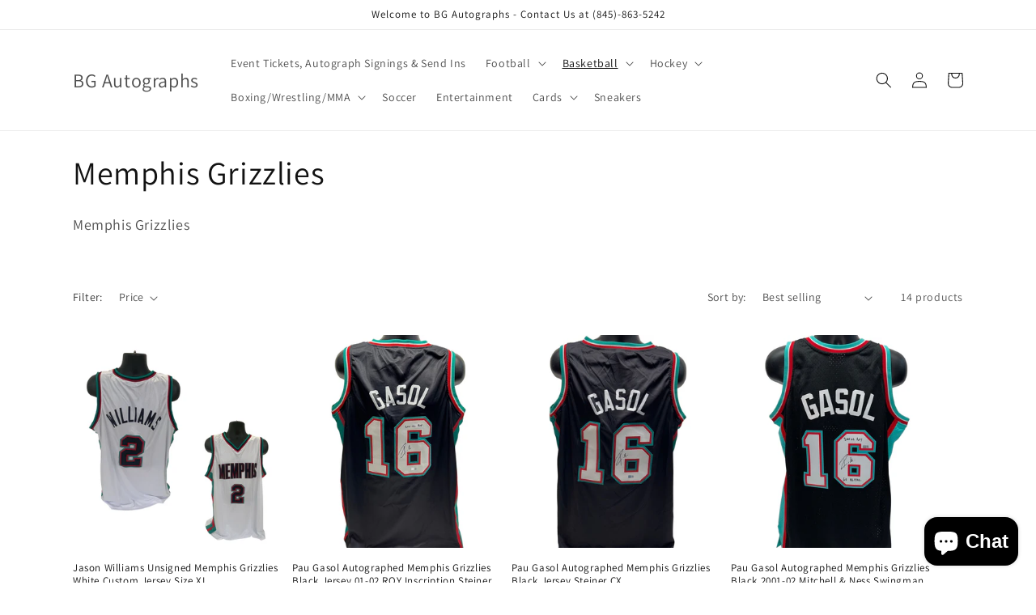

--- FILE ---
content_type: text/html; charset=utf-8
request_url: https://bgautographs.com/collections/memphis-grizzlies
body_size: 34015
content:
<!doctype html>
<html class="no-js" lang="en">
  <head>
  <link rel="stylesheet" href="https://obscure-escarpment-2240.herokuapp.com/stylesheets/bcpo-front.css">
  <script>var bcpo_product=null;  var bcpo_settings={"fallback":"default","auto_select":"on","load_main_image":"on","replaceImage":"on","border_style":"round","tooltips":"show","sold_out_style":"transparent","theme":"light","jumbo_colors":"medium","jumbo_images":"medium","circle_swatches":"","inventory_style":"amazon","override_ajax":"on","add_price_addons":"off","money_format2":"${{amount}} USD","money_format_without_currency":"${{amount}}","show_currency":"off","file_upload_warning":"off","global_auto_image_options":"","global_color_options":"","global_colors":[{"key":"","value":"#"}]};var inventory_quantity = [];if(bcpo_product) { for (var i = 0; i < bcpo_product.variants.length; i += 1) { bcpo_product.variants[i].inventory_quantity = inventory_quantity[i]; }}window.bcpo = window.bcpo || {}; bcpo.cart = {"note":null,"attributes":{},"original_total_price":0,"total_price":0,"total_discount":0,"total_weight":0.0,"item_count":0,"items":[],"requires_shipping":false,"currency":"USD","items_subtotal_price":0,"cart_level_discount_applications":[],"checkout_charge_amount":0}; bcpo.ogFormData = FormData; bcpo.money_with_currency_format = "${{amount}} USD";bcpo.money_format = "${{amount}}";</script>
    <meta charset="utf-8">
    <meta http-equiv="X-UA-Compatible" content="IE=edge">
    <meta name="viewport" content="width=device-width,initial-scale=1">
    <meta name="theme-color" content="">
    <link rel="canonical" href="https://bgautographs.com/collections/memphis-grizzlies">
    <link rel="preconnect" href="https://cdn.shopify.com" crossorigin><link rel="preconnect" href="https://fonts.shopifycdn.com" crossorigin><title>
      Memphis Grizzlies
 &ndash; BG Autographs</title>

    
      <meta name="description" content="Memphis Grizzlies">
    

    

<meta property="og:site_name" content="BG Autographs">
<meta property="og:url" content="https://bgautographs.com/collections/memphis-grizzlies">
<meta property="og:title" content="Memphis Grizzlies">
<meta property="og:type" content="website">
<meta property="og:description" content="Memphis Grizzlies"><meta property="og:image" content="http://bgautographs.com/cdn/shop/collections/D262CB91-F6C9-4B8A-9E39-18273ACC9269.jpg?v=1675912338">
  <meta property="og:image:secure_url" content="https://bgautographs.com/cdn/shop/collections/D262CB91-F6C9-4B8A-9E39-18273ACC9269.jpg?v=1675912338">
  <meta property="og:image:width" content="600">
  <meta property="og:image:height" content="600"><meta name="twitter:card" content="summary_large_image">
<meta name="twitter:title" content="Memphis Grizzlies">
<meta name="twitter:description" content="Memphis Grizzlies">


    <script src="//bgautographs.com/cdn/shop/t/6/assets/constants.js?v=95358004781563950421762682337" defer="defer"></script>
    <script src="//bgautographs.com/cdn/shop/t/6/assets/pubsub.js?v=2921868252632587581762682337" defer="defer"></script>
    <script src="//bgautographs.com/cdn/shop/t/6/assets/global.js?v=127210358271191040921762682337" defer="defer"></script>
    <script>window.performance && window.performance.mark && window.performance.mark('shopify.content_for_header.start');</script><meta name="facebook-domain-verification" content="pm5wncdnqyjlnxie508qrzzxgnm3s9">
<meta id="shopify-digital-wallet" name="shopify-digital-wallet" content="/71508951351/digital_wallets/dialog">
<meta name="shopify-checkout-api-token" content="470235a2d3bd47df742fbfc438cd0d4e">
<meta id="in-context-paypal-metadata" data-shop-id="71508951351" data-venmo-supported="false" data-environment="production" data-locale="en_US" data-paypal-v4="true" data-currency="USD">
<link rel="alternate" type="application/atom+xml" title="Feed" href="/collections/memphis-grizzlies.atom" />
<link rel="alternate" type="application/json+oembed" href="https://bgautographs.com/collections/memphis-grizzlies.oembed">
<script async="async" src="/checkouts/internal/preloads.js?locale=en-US"></script>
<link rel="preconnect" href="https://shop.app" crossorigin="anonymous">
<script async="async" src="https://shop.app/checkouts/internal/preloads.js?locale=en-US&shop_id=71508951351" crossorigin="anonymous"></script>
<script id="apple-pay-shop-capabilities" type="application/json">{"shopId":71508951351,"countryCode":"US","currencyCode":"USD","merchantCapabilities":["supports3DS"],"merchantId":"gid:\/\/shopify\/Shop\/71508951351","merchantName":"BG Autographs","requiredBillingContactFields":["postalAddress","email","phone"],"requiredShippingContactFields":["postalAddress","email","phone"],"shippingType":"shipping","supportedNetworks":["visa","masterCard","amex","discover","elo","jcb"],"total":{"type":"pending","label":"BG Autographs","amount":"1.00"},"shopifyPaymentsEnabled":true,"supportsSubscriptions":true}</script>
<script id="shopify-features" type="application/json">{"accessToken":"470235a2d3bd47df742fbfc438cd0d4e","betas":["rich-media-storefront-analytics"],"domain":"bgautographs.com","predictiveSearch":true,"shopId":71508951351,"locale":"en"}</script>
<script>var Shopify = Shopify || {};
Shopify.shop = "bg-autographs.myshopify.com";
Shopify.locale = "en";
Shopify.currency = {"active":"USD","rate":"1.0"};
Shopify.country = "US";
Shopify.theme = {"name":"BHM 11\/8\/25","id":182294708535,"schema_name":"Dawn","schema_version":"9.0.0","theme_store_id":887,"role":"main"};
Shopify.theme.handle = "null";
Shopify.theme.style = {"id":null,"handle":null};
Shopify.cdnHost = "bgautographs.com/cdn";
Shopify.routes = Shopify.routes || {};
Shopify.routes.root = "/";</script>
<script type="module">!function(o){(o.Shopify=o.Shopify||{}).modules=!0}(window);</script>
<script>!function(o){function n(){var o=[];function n(){o.push(Array.prototype.slice.apply(arguments))}return n.q=o,n}var t=o.Shopify=o.Shopify||{};t.loadFeatures=n(),t.autoloadFeatures=n()}(window);</script>
<script>
  window.ShopifyPay = window.ShopifyPay || {};
  window.ShopifyPay.apiHost = "shop.app\/pay";
  window.ShopifyPay.redirectState = null;
</script>
<script id="shop-js-analytics" type="application/json">{"pageType":"collection"}</script>
<script defer="defer" async type="module" src="//bgautographs.com/cdn/shopifycloud/shop-js/modules/v2/client.init-shop-cart-sync_BN7fPSNr.en.esm.js"></script>
<script defer="defer" async type="module" src="//bgautographs.com/cdn/shopifycloud/shop-js/modules/v2/chunk.common_Cbph3Kss.esm.js"></script>
<script defer="defer" async type="module" src="//bgautographs.com/cdn/shopifycloud/shop-js/modules/v2/chunk.modal_DKumMAJ1.esm.js"></script>
<script type="module">
  await import("//bgautographs.com/cdn/shopifycloud/shop-js/modules/v2/client.init-shop-cart-sync_BN7fPSNr.en.esm.js");
await import("//bgautographs.com/cdn/shopifycloud/shop-js/modules/v2/chunk.common_Cbph3Kss.esm.js");
await import("//bgautographs.com/cdn/shopifycloud/shop-js/modules/v2/chunk.modal_DKumMAJ1.esm.js");

  window.Shopify.SignInWithShop?.initShopCartSync?.({"fedCMEnabled":true,"windoidEnabled":true});

</script>
<script>
  window.Shopify = window.Shopify || {};
  if (!window.Shopify.featureAssets) window.Shopify.featureAssets = {};
  window.Shopify.featureAssets['shop-js'] = {"shop-cart-sync":["modules/v2/client.shop-cart-sync_CJVUk8Jm.en.esm.js","modules/v2/chunk.common_Cbph3Kss.esm.js","modules/v2/chunk.modal_DKumMAJ1.esm.js"],"init-fed-cm":["modules/v2/client.init-fed-cm_7Fvt41F4.en.esm.js","modules/v2/chunk.common_Cbph3Kss.esm.js","modules/v2/chunk.modal_DKumMAJ1.esm.js"],"init-shop-email-lookup-coordinator":["modules/v2/client.init-shop-email-lookup-coordinator_Cc088_bR.en.esm.js","modules/v2/chunk.common_Cbph3Kss.esm.js","modules/v2/chunk.modal_DKumMAJ1.esm.js"],"init-windoid":["modules/v2/client.init-windoid_hPopwJRj.en.esm.js","modules/v2/chunk.common_Cbph3Kss.esm.js","modules/v2/chunk.modal_DKumMAJ1.esm.js"],"shop-button":["modules/v2/client.shop-button_B0jaPSNF.en.esm.js","modules/v2/chunk.common_Cbph3Kss.esm.js","modules/v2/chunk.modal_DKumMAJ1.esm.js"],"shop-cash-offers":["modules/v2/client.shop-cash-offers_DPIskqss.en.esm.js","modules/v2/chunk.common_Cbph3Kss.esm.js","modules/v2/chunk.modal_DKumMAJ1.esm.js"],"shop-toast-manager":["modules/v2/client.shop-toast-manager_CK7RT69O.en.esm.js","modules/v2/chunk.common_Cbph3Kss.esm.js","modules/v2/chunk.modal_DKumMAJ1.esm.js"],"init-shop-cart-sync":["modules/v2/client.init-shop-cart-sync_BN7fPSNr.en.esm.js","modules/v2/chunk.common_Cbph3Kss.esm.js","modules/v2/chunk.modal_DKumMAJ1.esm.js"],"init-customer-accounts-sign-up":["modules/v2/client.init-customer-accounts-sign-up_CfPf4CXf.en.esm.js","modules/v2/client.shop-login-button_DeIztwXF.en.esm.js","modules/v2/chunk.common_Cbph3Kss.esm.js","modules/v2/chunk.modal_DKumMAJ1.esm.js"],"pay-button":["modules/v2/client.pay-button_CgIwFSYN.en.esm.js","modules/v2/chunk.common_Cbph3Kss.esm.js","modules/v2/chunk.modal_DKumMAJ1.esm.js"],"init-customer-accounts":["modules/v2/client.init-customer-accounts_DQ3x16JI.en.esm.js","modules/v2/client.shop-login-button_DeIztwXF.en.esm.js","modules/v2/chunk.common_Cbph3Kss.esm.js","modules/v2/chunk.modal_DKumMAJ1.esm.js"],"avatar":["modules/v2/client.avatar_BTnouDA3.en.esm.js"],"init-shop-for-new-customer-accounts":["modules/v2/client.init-shop-for-new-customer-accounts_CsZy_esa.en.esm.js","modules/v2/client.shop-login-button_DeIztwXF.en.esm.js","modules/v2/chunk.common_Cbph3Kss.esm.js","modules/v2/chunk.modal_DKumMAJ1.esm.js"],"shop-follow-button":["modules/v2/client.shop-follow-button_BRMJjgGd.en.esm.js","modules/v2/chunk.common_Cbph3Kss.esm.js","modules/v2/chunk.modal_DKumMAJ1.esm.js"],"checkout-modal":["modules/v2/client.checkout-modal_B9Drz_yf.en.esm.js","modules/v2/chunk.common_Cbph3Kss.esm.js","modules/v2/chunk.modal_DKumMAJ1.esm.js"],"shop-login-button":["modules/v2/client.shop-login-button_DeIztwXF.en.esm.js","modules/v2/chunk.common_Cbph3Kss.esm.js","modules/v2/chunk.modal_DKumMAJ1.esm.js"],"lead-capture":["modules/v2/client.lead-capture_DXYzFM3R.en.esm.js","modules/v2/chunk.common_Cbph3Kss.esm.js","modules/v2/chunk.modal_DKumMAJ1.esm.js"],"shop-login":["modules/v2/client.shop-login_CA5pJqmO.en.esm.js","modules/v2/chunk.common_Cbph3Kss.esm.js","modules/v2/chunk.modal_DKumMAJ1.esm.js"],"payment-terms":["modules/v2/client.payment-terms_BxzfvcZJ.en.esm.js","modules/v2/chunk.common_Cbph3Kss.esm.js","modules/v2/chunk.modal_DKumMAJ1.esm.js"]};
</script>
<script>(function() {
  var isLoaded = false;
  function asyncLoad() {
    if (isLoaded) return;
    isLoaded = true;
    var urls = ["\/\/cdn.shopify.com\/proxy\/e6dfe2b54fce0c7b435db99486692390fa5479b5d22c81f06d9506da6da31cca\/obscure-escarpment-2240.herokuapp.com\/js\/best_custom_product_options.js?shop=bg-autographs.myshopify.com\u0026sp-cache-control=cHVibGljLCBtYXgtYWdlPTkwMA"];
    for (var i = 0; i < urls.length; i++) {
      var s = document.createElement('script');
      s.type = 'text/javascript';
      s.async = true;
      s.src = urls[i];
      var x = document.getElementsByTagName('script')[0];
      x.parentNode.insertBefore(s, x);
    }
  };
  if(window.attachEvent) {
    window.attachEvent('onload', asyncLoad);
  } else {
    window.addEventListener('load', asyncLoad, false);
  }
})();</script>
<script id="__st">var __st={"a":71508951351,"offset":-18000,"reqid":"cdac018d-cf4f-450e-9bbe-e0b5cfc12a36-1770121188","pageurl":"bgautographs.com\/collections\/memphis-grizzlies","u":"c60fb4226485","p":"collection","rtyp":"collection","rid":436699562295};</script>
<script>window.ShopifyPaypalV4VisibilityTracking = true;</script>
<script id="captcha-bootstrap">!function(){'use strict';const t='contact',e='account',n='new_comment',o=[[t,t],['blogs',n],['comments',n],[t,'customer']],c=[[e,'customer_login'],[e,'guest_login'],[e,'recover_customer_password'],[e,'create_customer']],r=t=>t.map((([t,e])=>`form[action*='/${t}']:not([data-nocaptcha='true']) input[name='form_type'][value='${e}']`)).join(','),a=t=>()=>t?[...document.querySelectorAll(t)].map((t=>t.form)):[];function s(){const t=[...o],e=r(t);return a(e)}const i='password',u='form_key',d=['recaptcha-v3-token','g-recaptcha-response','h-captcha-response',i],f=()=>{try{return window.sessionStorage}catch{return}},m='__shopify_v',_=t=>t.elements[u];function p(t,e,n=!1){try{const o=window.sessionStorage,c=JSON.parse(o.getItem(e)),{data:r}=function(t){const{data:e,action:n}=t;return t[m]||n?{data:e,action:n}:{data:t,action:n}}(c);for(const[e,n]of Object.entries(r))t.elements[e]&&(t.elements[e].value=n);n&&o.removeItem(e)}catch(o){console.error('form repopulation failed',{error:o})}}const l='form_type',E='cptcha';function T(t){t.dataset[E]=!0}const w=window,h=w.document,L='Shopify',v='ce_forms',y='captcha';let A=!1;((t,e)=>{const n=(g='f06e6c50-85a8-45c8-87d0-21a2b65856fe',I='https://cdn.shopify.com/shopifycloud/storefront-forms-hcaptcha/ce_storefront_forms_captcha_hcaptcha.v1.5.2.iife.js',D={infoText:'Protected by hCaptcha',privacyText:'Privacy',termsText:'Terms'},(t,e,n)=>{const o=w[L][v],c=o.bindForm;if(c)return c(t,g,e,D).then(n);var r;o.q.push([[t,g,e,D],n]),r=I,A||(h.body.append(Object.assign(h.createElement('script'),{id:'captcha-provider',async:!0,src:r})),A=!0)});var g,I,D;w[L]=w[L]||{},w[L][v]=w[L][v]||{},w[L][v].q=[],w[L][y]=w[L][y]||{},w[L][y].protect=function(t,e){n(t,void 0,e),T(t)},Object.freeze(w[L][y]),function(t,e,n,w,h,L){const[v,y,A,g]=function(t,e,n){const i=e?o:[],u=t?c:[],d=[...i,...u],f=r(d),m=r(i),_=r(d.filter((([t,e])=>n.includes(e))));return[a(f),a(m),a(_),s()]}(w,h,L),I=t=>{const e=t.target;return e instanceof HTMLFormElement?e:e&&e.form},D=t=>v().includes(t);t.addEventListener('submit',(t=>{const e=I(t);if(!e)return;const n=D(e)&&!e.dataset.hcaptchaBound&&!e.dataset.recaptchaBound,o=_(e),c=g().includes(e)&&(!o||!o.value);(n||c)&&t.preventDefault(),c&&!n&&(function(t){try{if(!f())return;!function(t){const e=f();if(!e)return;const n=_(t);if(!n)return;const o=n.value;o&&e.removeItem(o)}(t);const e=Array.from(Array(32),(()=>Math.random().toString(36)[2])).join('');!function(t,e){_(t)||t.append(Object.assign(document.createElement('input'),{type:'hidden',name:u})),t.elements[u].value=e}(t,e),function(t,e){const n=f();if(!n)return;const o=[...t.querySelectorAll(`input[type='${i}']`)].map((({name:t})=>t)),c=[...d,...o],r={};for(const[a,s]of new FormData(t).entries())c.includes(a)||(r[a]=s);n.setItem(e,JSON.stringify({[m]:1,action:t.action,data:r}))}(t,e)}catch(e){console.error('failed to persist form',e)}}(e),e.submit())}));const S=(t,e)=>{t&&!t.dataset[E]&&(n(t,e.some((e=>e===t))),T(t))};for(const o of['focusin','change'])t.addEventListener(o,(t=>{const e=I(t);D(e)&&S(e,y())}));const B=e.get('form_key'),M=e.get(l),P=B&&M;t.addEventListener('DOMContentLoaded',(()=>{const t=y();if(P)for(const e of t)e.elements[l].value===M&&p(e,B);[...new Set([...A(),...v().filter((t=>'true'===t.dataset.shopifyCaptcha))])].forEach((e=>S(e,t)))}))}(h,new URLSearchParams(w.location.search),n,t,e,['guest_login'])})(!0,!0)}();</script>
<script integrity="sha256-4kQ18oKyAcykRKYeNunJcIwy7WH5gtpwJnB7kiuLZ1E=" data-source-attribution="shopify.loadfeatures" defer="defer" src="//bgautographs.com/cdn/shopifycloud/storefront/assets/storefront/load_feature-a0a9edcb.js" crossorigin="anonymous"></script>
<script crossorigin="anonymous" defer="defer" src="//bgautographs.com/cdn/shopifycloud/storefront/assets/shopify_pay/storefront-65b4c6d7.js?v=20250812"></script>
<script data-source-attribution="shopify.dynamic_checkout.dynamic.init">var Shopify=Shopify||{};Shopify.PaymentButton=Shopify.PaymentButton||{isStorefrontPortableWallets:!0,init:function(){window.Shopify.PaymentButton.init=function(){};var t=document.createElement("script");t.src="https://bgautographs.com/cdn/shopifycloud/portable-wallets/latest/portable-wallets.en.js",t.type="module",document.head.appendChild(t)}};
</script>
<script data-source-attribution="shopify.dynamic_checkout.buyer_consent">
  function portableWalletsHideBuyerConsent(e){var t=document.getElementById("shopify-buyer-consent"),n=document.getElementById("shopify-subscription-policy-button");t&&n&&(t.classList.add("hidden"),t.setAttribute("aria-hidden","true"),n.removeEventListener("click",e))}function portableWalletsShowBuyerConsent(e){var t=document.getElementById("shopify-buyer-consent"),n=document.getElementById("shopify-subscription-policy-button");t&&n&&(t.classList.remove("hidden"),t.removeAttribute("aria-hidden"),n.addEventListener("click",e))}window.Shopify?.PaymentButton&&(window.Shopify.PaymentButton.hideBuyerConsent=portableWalletsHideBuyerConsent,window.Shopify.PaymentButton.showBuyerConsent=portableWalletsShowBuyerConsent);
</script>
<script data-source-attribution="shopify.dynamic_checkout.cart.bootstrap">document.addEventListener("DOMContentLoaded",(function(){function t(){return document.querySelector("shopify-accelerated-checkout-cart, shopify-accelerated-checkout")}if(t())Shopify.PaymentButton.init();else{new MutationObserver((function(e,n){t()&&(Shopify.PaymentButton.init(),n.disconnect())})).observe(document.body,{childList:!0,subtree:!0})}}));
</script>
<link id="shopify-accelerated-checkout-styles" rel="stylesheet" media="screen" href="https://bgautographs.com/cdn/shopifycloud/portable-wallets/latest/accelerated-checkout-backwards-compat.css" crossorigin="anonymous">
<style id="shopify-accelerated-checkout-cart">
        #shopify-buyer-consent {
  margin-top: 1em;
  display: inline-block;
  width: 100%;
}

#shopify-buyer-consent.hidden {
  display: none;
}

#shopify-subscription-policy-button {
  background: none;
  border: none;
  padding: 0;
  text-decoration: underline;
  font-size: inherit;
  cursor: pointer;
}

#shopify-subscription-policy-button::before {
  box-shadow: none;
}

      </style>
<script id="sections-script" data-sections="header" defer="defer" src="//bgautographs.com/cdn/shop/t/6/compiled_assets/scripts.js?v=1937"></script>
<script>window.performance && window.performance.mark && window.performance.mark('shopify.content_for_header.end');</script>
  <script id="vopo-head">(function () {
	if (((document.documentElement.innerHTML.includes('asyncLoad') && !document.documentElement.innerHTML.includes('\\/obscure' + '-escarpment-2240')) || (window.bcpo && bcpo.disabled)) && !window.location.href.match(/[&?]yesbcpo/)) return;
	var script = document.createElement('script');
	var reg = new RegExp('\\\\/\\\\/cdn\\.shopify\\.com\\\\/proxy\\\\/[a-z0-9]+\\\\/obscure-escarpment-2240\\.herokuapp\\.com\\\\/js\\\\/best_custom_product_options\\.js[^"]+');
	var match = reg.exec(document.documentElement.innerHTML);
	script.src = match[0].split('\\').join('').replace('%3f', '?').replace('u0026', '&');
	var vopoHead = document.getElementById('vopo-head'); vopoHead.parentNode.insertBefore(script, vopoHead);
})();
</script>

    <style data-shopify>
      @font-face {
  font-family: Assistant;
  font-weight: 400;
  font-style: normal;
  font-display: swap;
  src: url("//bgautographs.com/cdn/fonts/assistant/assistant_n4.9120912a469cad1cc292572851508ca49d12e768.woff2") format("woff2"),
       url("//bgautographs.com/cdn/fonts/assistant/assistant_n4.6e9875ce64e0fefcd3f4446b7ec9036b3ddd2985.woff") format("woff");
}

      @font-face {
  font-family: Assistant;
  font-weight: 700;
  font-style: normal;
  font-display: swap;
  src: url("//bgautographs.com/cdn/fonts/assistant/assistant_n7.bf44452348ec8b8efa3aa3068825305886b1c83c.woff2") format("woff2"),
       url("//bgautographs.com/cdn/fonts/assistant/assistant_n7.0c887fee83f6b3bda822f1150b912c72da0f7b64.woff") format("woff");
}

      
      
      @font-face {
  font-family: Assistant;
  font-weight: 400;
  font-style: normal;
  font-display: swap;
  src: url("//bgautographs.com/cdn/fonts/assistant/assistant_n4.9120912a469cad1cc292572851508ca49d12e768.woff2") format("woff2"),
       url("//bgautographs.com/cdn/fonts/assistant/assistant_n4.6e9875ce64e0fefcd3f4446b7ec9036b3ddd2985.woff") format("woff");
}


      :root {
        --font-body-family: Assistant, sans-serif;
        --font-body-style: normal;
        --font-body-weight: 400;
        --font-body-weight-bold: 700;

        --font-heading-family: Assistant, sans-serif;
        --font-heading-style: normal;
        --font-heading-weight: 400;

        --font-body-scale: 1.0;
        --font-heading-scale: 1.0;

        --color-base-text: 18, 18, 18;
        --color-shadow: 18, 18, 18;
        --color-base-background-1: 255, 255, 255;
        --color-base-background-2: 243, 243, 243;
        --color-base-solid-button-labels: 255, 255, 255;
        --color-base-outline-button-labels: 18, 18, 18;
        --color-base-accent-1: 18, 18, 18;
        --color-base-accent-2: 198, 42, 42;
        --payment-terms-background-color: #ffffff;

        --gradient-base-background-1: #ffffff;
        --gradient-base-background-2: #f3f3f3;
        --gradient-base-accent-1: #121212;
        --gradient-base-accent-2: #c62a2a;

        --media-padding: px;
        --media-border-opacity: 0.05;
        --media-border-width: 1px;
        --media-radius: 0px;
        --media-shadow-opacity: 0.0;
        --media-shadow-horizontal-offset: 0px;
        --media-shadow-vertical-offset: 4px;
        --media-shadow-blur-radius: 5px;
        --media-shadow-visible: 0;

        --page-width: 120rem;
        --page-width-margin: 0rem;

        --product-card-image-padding: 0.0rem;
        --product-card-corner-radius: 0.0rem;
        --product-card-text-alignment: left;
        --product-card-border-width: 0.0rem;
        --product-card-border-opacity: 0.1;
        --product-card-shadow-opacity: 0.0;
        --product-card-shadow-visible: 0;
        --product-card-shadow-horizontal-offset: 0.0rem;
        --product-card-shadow-vertical-offset: 0.4rem;
        --product-card-shadow-blur-radius: 0.5rem;

        --collection-card-image-padding: 0.0rem;
        --collection-card-corner-radius: 0.0rem;
        --collection-card-text-alignment: left;
        --collection-card-border-width: 0.0rem;
        --collection-card-border-opacity: 0.1;
        --collection-card-shadow-opacity: 0.0;
        --collection-card-shadow-visible: 0;
        --collection-card-shadow-horizontal-offset: 0.0rem;
        --collection-card-shadow-vertical-offset: 0.4rem;
        --collection-card-shadow-blur-radius: 0.5rem;

        --blog-card-image-padding: 0.0rem;
        --blog-card-corner-radius: 0.0rem;
        --blog-card-text-alignment: left;
        --blog-card-border-width: 0.0rem;
        --blog-card-border-opacity: 0.1;
        --blog-card-shadow-opacity: 0.0;
        --blog-card-shadow-visible: 0;
        --blog-card-shadow-horizontal-offset: 0.0rem;
        --blog-card-shadow-vertical-offset: 0.4rem;
        --blog-card-shadow-blur-radius: 0.5rem;

        --badge-corner-radius: 4.0rem;

        --popup-border-width: 1px;
        --popup-border-opacity: 0.1;
        --popup-corner-radius: 0px;
        --popup-shadow-opacity: 0.0;
        --popup-shadow-horizontal-offset: 0px;
        --popup-shadow-vertical-offset: 4px;
        --popup-shadow-blur-radius: 5px;

        --drawer-border-width: 1px;
        --drawer-border-opacity: 0.1;
        --drawer-shadow-opacity: 0.0;
        --drawer-shadow-horizontal-offset: 0px;
        --drawer-shadow-vertical-offset: 4px;
        --drawer-shadow-blur-radius: 5px;

        --spacing-sections-desktop: 0px;
        --spacing-sections-mobile: 0px;

        --grid-desktop-vertical-spacing: 8px;
        --grid-desktop-horizontal-spacing: 8px;
        --grid-mobile-vertical-spacing: 4px;
        --grid-mobile-horizontal-spacing: 4px;

        --text-boxes-border-opacity: 0.1;
        --text-boxes-border-width: 0px;
        --text-boxes-radius: 0px;
        --text-boxes-shadow-opacity: 0.0;
        --text-boxes-shadow-visible: 0;
        --text-boxes-shadow-horizontal-offset: 0px;
        --text-boxes-shadow-vertical-offset: 4px;
        --text-boxes-shadow-blur-radius: 5px;

        --buttons-radius: 0px;
        --buttons-radius-outset: 0px;
        --buttons-border-width: 1px;
        --buttons-border-opacity: 1.0;
        --buttons-shadow-opacity: 0.0;
        --buttons-shadow-visible: 0;
        --buttons-shadow-horizontal-offset: 0px;
        --buttons-shadow-vertical-offset: 4px;
        --buttons-shadow-blur-radius: 5px;
        --buttons-border-offset: 0px;

        --inputs-radius: 0px;
        --inputs-border-width: 1px;
        --inputs-border-opacity: 0.55;
        --inputs-shadow-opacity: 0.0;
        --inputs-shadow-horizontal-offset: 0px;
        --inputs-margin-offset: 0px;
        --inputs-shadow-vertical-offset: 4px;
        --inputs-shadow-blur-radius: 5px;
        --inputs-radius-outset: 0px;

        --variant-pills-radius: 40px;
        --variant-pills-border-width: 1px;
        --variant-pills-border-opacity: 0.55;
        --variant-pills-shadow-opacity: 0.0;
        --variant-pills-shadow-horizontal-offset: 0px;
        --variant-pills-shadow-vertical-offset: 4px;
        --variant-pills-shadow-blur-radius: 5px;
      }

      *,
      *::before,
      *::after {
        box-sizing: inherit;
      }

      html {
        box-sizing: border-box;
        font-size: calc(var(--font-body-scale) * 62.5%);
        height: 100%;
      }

      body {
        display: grid;
        grid-template-rows: auto auto 1fr auto;
        grid-template-columns: 100%;
        min-height: 100%;
        margin: 0;
        font-size: 1.5rem;
        letter-spacing: 0.06rem;
        line-height: calc(1 + 0.8 / var(--font-body-scale));
        font-family: var(--font-body-family);
        font-style: var(--font-body-style);
        font-weight: var(--font-body-weight);
      }

      @media screen and (min-width: 750px) {
        body {
          font-size: 1.6rem;
        }
      }
    </style>

    <link href="//bgautographs.com/cdn/shop/t/6/assets/base.css?v=140624990073879848751762682337" rel="stylesheet" type="text/css" media="all" />
<link rel="preload" as="font" href="//bgautographs.com/cdn/fonts/assistant/assistant_n4.9120912a469cad1cc292572851508ca49d12e768.woff2" type="font/woff2" crossorigin><link rel="preload" as="font" href="//bgautographs.com/cdn/fonts/assistant/assistant_n4.9120912a469cad1cc292572851508ca49d12e768.woff2" type="font/woff2" crossorigin><link rel="stylesheet" href="//bgautographs.com/cdn/shop/t/6/assets/component-predictive-search.css?v=85913294783299393391762682337" media="print" onload="this.media='all'"><script>document.documentElement.className = document.documentElement.className.replace('no-js', 'js');
    if (Shopify.designMode) {
      document.documentElement.classList.add('shopify-design-mode');
    }
    </script>
  <script src="https://cdn.shopify.com/extensions/e8878072-2f6b-4e89-8082-94b04320908d/inbox-1254/assets/inbox-chat-loader.js" type="text/javascript" defer="defer"></script>
<link href="https://monorail-edge.shopifysvc.com" rel="dns-prefetch">
<script>(function(){if ("sendBeacon" in navigator && "performance" in window) {try {var session_token_from_headers = performance.getEntriesByType('navigation')[0].serverTiming.find(x => x.name == '_s').description;} catch {var session_token_from_headers = undefined;}var session_cookie_matches = document.cookie.match(/_shopify_s=([^;]*)/);var session_token_from_cookie = session_cookie_matches && session_cookie_matches.length === 2 ? session_cookie_matches[1] : "";var session_token = session_token_from_headers || session_token_from_cookie || "";function handle_abandonment_event(e) {var entries = performance.getEntries().filter(function(entry) {return /monorail-edge.shopifysvc.com/.test(entry.name);});if (!window.abandonment_tracked && entries.length === 0) {window.abandonment_tracked = true;var currentMs = Date.now();var navigation_start = performance.timing.navigationStart;var payload = {shop_id: 71508951351,url: window.location.href,navigation_start,duration: currentMs - navigation_start,session_token,page_type: "collection"};window.navigator.sendBeacon("https://monorail-edge.shopifysvc.com/v1/produce", JSON.stringify({schema_id: "online_store_buyer_site_abandonment/1.1",payload: payload,metadata: {event_created_at_ms: currentMs,event_sent_at_ms: currentMs}}));}}window.addEventListener('pagehide', handle_abandonment_event);}}());</script>
<script id="web-pixels-manager-setup">(function e(e,d,r,n,o){if(void 0===o&&(o={}),!Boolean(null===(a=null===(i=window.Shopify)||void 0===i?void 0:i.analytics)||void 0===a?void 0:a.replayQueue)){var i,a;window.Shopify=window.Shopify||{};var t=window.Shopify;t.analytics=t.analytics||{};var s=t.analytics;s.replayQueue=[],s.publish=function(e,d,r){return s.replayQueue.push([e,d,r]),!0};try{self.performance.mark("wpm:start")}catch(e){}var l=function(){var e={modern:/Edge?\/(1{2}[4-9]|1[2-9]\d|[2-9]\d{2}|\d{4,})\.\d+(\.\d+|)|Firefox\/(1{2}[4-9]|1[2-9]\d|[2-9]\d{2}|\d{4,})\.\d+(\.\d+|)|Chrom(ium|e)\/(9{2}|\d{3,})\.\d+(\.\d+|)|(Maci|X1{2}).+ Version\/(15\.\d+|(1[6-9]|[2-9]\d|\d{3,})\.\d+)([,.]\d+|)( \(\w+\)|)( Mobile\/\w+|) Safari\/|Chrome.+OPR\/(9{2}|\d{3,})\.\d+\.\d+|(CPU[ +]OS|iPhone[ +]OS|CPU[ +]iPhone|CPU IPhone OS|CPU iPad OS)[ +]+(15[._]\d+|(1[6-9]|[2-9]\d|\d{3,})[._]\d+)([._]\d+|)|Android:?[ /-](13[3-9]|1[4-9]\d|[2-9]\d{2}|\d{4,})(\.\d+|)(\.\d+|)|Android.+Firefox\/(13[5-9]|1[4-9]\d|[2-9]\d{2}|\d{4,})\.\d+(\.\d+|)|Android.+Chrom(ium|e)\/(13[3-9]|1[4-9]\d|[2-9]\d{2}|\d{4,})\.\d+(\.\d+|)|SamsungBrowser\/([2-9]\d|\d{3,})\.\d+/,legacy:/Edge?\/(1[6-9]|[2-9]\d|\d{3,})\.\d+(\.\d+|)|Firefox\/(5[4-9]|[6-9]\d|\d{3,})\.\d+(\.\d+|)|Chrom(ium|e)\/(5[1-9]|[6-9]\d|\d{3,})\.\d+(\.\d+|)([\d.]+$|.*Safari\/(?![\d.]+ Edge\/[\d.]+$))|(Maci|X1{2}).+ Version\/(10\.\d+|(1[1-9]|[2-9]\d|\d{3,})\.\d+)([,.]\d+|)( \(\w+\)|)( Mobile\/\w+|) Safari\/|Chrome.+OPR\/(3[89]|[4-9]\d|\d{3,})\.\d+\.\d+|(CPU[ +]OS|iPhone[ +]OS|CPU[ +]iPhone|CPU IPhone OS|CPU iPad OS)[ +]+(10[._]\d+|(1[1-9]|[2-9]\d|\d{3,})[._]\d+)([._]\d+|)|Android:?[ /-](13[3-9]|1[4-9]\d|[2-9]\d{2}|\d{4,})(\.\d+|)(\.\d+|)|Mobile Safari.+OPR\/([89]\d|\d{3,})\.\d+\.\d+|Android.+Firefox\/(13[5-9]|1[4-9]\d|[2-9]\d{2}|\d{4,})\.\d+(\.\d+|)|Android.+Chrom(ium|e)\/(13[3-9]|1[4-9]\d|[2-9]\d{2}|\d{4,})\.\d+(\.\d+|)|Android.+(UC? ?Browser|UCWEB|U3)[ /]?(15\.([5-9]|\d{2,})|(1[6-9]|[2-9]\d|\d{3,})\.\d+)\.\d+|SamsungBrowser\/(5\.\d+|([6-9]|\d{2,})\.\d+)|Android.+MQ{2}Browser\/(14(\.(9|\d{2,})|)|(1[5-9]|[2-9]\d|\d{3,})(\.\d+|))(\.\d+|)|K[Aa][Ii]OS\/(3\.\d+|([4-9]|\d{2,})\.\d+)(\.\d+|)/},d=e.modern,r=e.legacy,n=navigator.userAgent;return n.match(d)?"modern":n.match(r)?"legacy":"unknown"}(),u="modern"===l?"modern":"legacy",c=(null!=n?n:{modern:"",legacy:""})[u],f=function(e){return[e.baseUrl,"/wpm","/b",e.hashVersion,"modern"===e.buildTarget?"m":"l",".js"].join("")}({baseUrl:d,hashVersion:r,buildTarget:u}),m=function(e){var d=e.version,r=e.bundleTarget,n=e.surface,o=e.pageUrl,i=e.monorailEndpoint;return{emit:function(e){var a=e.status,t=e.errorMsg,s=(new Date).getTime(),l=JSON.stringify({metadata:{event_sent_at_ms:s},events:[{schema_id:"web_pixels_manager_load/3.1",payload:{version:d,bundle_target:r,page_url:o,status:a,surface:n,error_msg:t},metadata:{event_created_at_ms:s}}]});if(!i)return console&&console.warn&&console.warn("[Web Pixels Manager] No Monorail endpoint provided, skipping logging."),!1;try{return self.navigator.sendBeacon.bind(self.navigator)(i,l)}catch(e){}var u=new XMLHttpRequest;try{return u.open("POST",i,!0),u.setRequestHeader("Content-Type","text/plain"),u.send(l),!0}catch(e){return console&&console.warn&&console.warn("[Web Pixels Manager] Got an unhandled error while logging to Monorail."),!1}}}}({version:r,bundleTarget:l,surface:e.surface,pageUrl:self.location.href,monorailEndpoint:e.monorailEndpoint});try{o.browserTarget=l,function(e){var d=e.src,r=e.async,n=void 0===r||r,o=e.onload,i=e.onerror,a=e.sri,t=e.scriptDataAttributes,s=void 0===t?{}:t,l=document.createElement("script"),u=document.querySelector("head"),c=document.querySelector("body");if(l.async=n,l.src=d,a&&(l.integrity=a,l.crossOrigin="anonymous"),s)for(var f in s)if(Object.prototype.hasOwnProperty.call(s,f))try{l.dataset[f]=s[f]}catch(e){}if(o&&l.addEventListener("load",o),i&&l.addEventListener("error",i),u)u.appendChild(l);else{if(!c)throw new Error("Did not find a head or body element to append the script");c.appendChild(l)}}({src:f,async:!0,onload:function(){if(!function(){var e,d;return Boolean(null===(d=null===(e=window.Shopify)||void 0===e?void 0:e.analytics)||void 0===d?void 0:d.initialized)}()){var d=window.webPixelsManager.init(e)||void 0;if(d){var r=window.Shopify.analytics;r.replayQueue.forEach((function(e){var r=e[0],n=e[1],o=e[2];d.publishCustomEvent(r,n,o)})),r.replayQueue=[],r.publish=d.publishCustomEvent,r.visitor=d.visitor,r.initialized=!0}}},onerror:function(){return m.emit({status:"failed",errorMsg:"".concat(f," has failed to load")})},sri:function(e){var d=/^sha384-[A-Za-z0-9+/=]+$/;return"string"==typeof e&&d.test(e)}(c)?c:"",scriptDataAttributes:o}),m.emit({status:"loading"})}catch(e){m.emit({status:"failed",errorMsg:(null==e?void 0:e.message)||"Unknown error"})}}})({shopId: 71508951351,storefrontBaseUrl: "https://bgautographs.com",extensionsBaseUrl: "https://extensions.shopifycdn.com/cdn/shopifycloud/web-pixels-manager",monorailEndpoint: "https://monorail-edge.shopifysvc.com/unstable/produce_batch",surface: "storefront-renderer",enabledBetaFlags: ["2dca8a86"],webPixelsConfigList: [{"id":"239239479","configuration":"{\"pixel_id\":\"5261920797258477\",\"pixel_type\":\"facebook_pixel\",\"metaapp_system_user_token\":\"-\"}","eventPayloadVersion":"v1","runtimeContext":"OPEN","scriptVersion":"ca16bc87fe92b6042fbaa3acc2fbdaa6","type":"APP","apiClientId":2329312,"privacyPurposes":["ANALYTICS","MARKETING","SALE_OF_DATA"],"dataSharingAdjustments":{"protectedCustomerApprovalScopes":["read_customer_address","read_customer_email","read_customer_name","read_customer_personal_data","read_customer_phone"]}},{"id":"shopify-app-pixel","configuration":"{}","eventPayloadVersion":"v1","runtimeContext":"STRICT","scriptVersion":"0450","apiClientId":"shopify-pixel","type":"APP","privacyPurposes":["ANALYTICS","MARKETING"]},{"id":"shopify-custom-pixel","eventPayloadVersion":"v1","runtimeContext":"LAX","scriptVersion":"0450","apiClientId":"shopify-pixel","type":"CUSTOM","privacyPurposes":["ANALYTICS","MARKETING"]}],isMerchantRequest: false,initData: {"shop":{"name":"BG Autographs","paymentSettings":{"currencyCode":"USD"},"myshopifyDomain":"bg-autographs.myshopify.com","countryCode":"US","storefrontUrl":"https:\/\/bgautographs.com"},"customer":null,"cart":null,"checkout":null,"productVariants":[],"purchasingCompany":null},},"https://bgautographs.com/cdn","3918e4e0wbf3ac3cepc5707306mb02b36c6",{"modern":"","legacy":""},{"shopId":"71508951351","storefrontBaseUrl":"https:\/\/bgautographs.com","extensionBaseUrl":"https:\/\/extensions.shopifycdn.com\/cdn\/shopifycloud\/web-pixels-manager","surface":"storefront-renderer","enabledBetaFlags":"[\"2dca8a86\"]","isMerchantRequest":"false","hashVersion":"3918e4e0wbf3ac3cepc5707306mb02b36c6","publish":"custom","events":"[[\"page_viewed\",{}],[\"collection_viewed\",{\"collection\":{\"id\":\"436699562295\",\"title\":\"Memphis Grizzlies\",\"productVariants\":[{\"price\":{\"amount\":49.99,\"currencyCode\":\"USD\"},\"product\":{\"title\":\"Jason Williams Unsigned Memphis Grizzlies White Custom Jersey Size XL\",\"vendor\":\"BG Autographs\",\"id\":\"10334670815543\",\"untranslatedTitle\":\"Jason Williams Unsigned Memphis Grizzlies White Custom Jersey Size XL\",\"url\":\"\/products\/jason-williams-unsigned-memphis-grizzlies-white-custom-jersey-size-xl\",\"type\":\"\"},\"id\":\"51325501735223\",\"image\":{\"src\":\"\/\/bgautographs.com\/cdn\/shop\/files\/328D5536-AD4C-4C0E-BA2C-25EFDA424265_22a3daf5-7c4d-4a9b-804a-990d10395987.png?v=1762694252\"},\"sku\":\"JERUNSIGNEDJWILLMEMPH\",\"title\":\"Default Title\",\"untranslatedTitle\":\"Default Title\"},{\"price\":{\"amount\":229.99,\"currencyCode\":\"USD\"},\"product\":{\"title\":\"Pau Gasol Autographed Memphis Grizzlies Black Jersey 01-02 ROY Inscription Steiner CX\",\"vendor\":\"BG Autographs\",\"id\":\"10334655775031\",\"untranslatedTitle\":\"Pau Gasol Autographed Memphis Grizzlies Black Jersey 01-02 ROY Inscription Steiner CX\",\"url\":\"\/products\/pau-gasol-autographed-memphis-grizzlies-black-jersey-01-02-roy-inscription-steiner-cx\",\"type\":\"\"},\"id\":\"51325475881271\",\"image\":{\"src\":\"\/\/bgautographs.com\/cdn\/shop\/files\/IMG_1204_85456fba-1f61-4c2a-a3a9-8b78106fc124.jpg?v=1762693436\"},\"sku\":\"JERPGROYINSC\",\"title\":\"Default Title\",\"untranslatedTitle\":\"Default Title\"},{\"price\":{\"amount\":199.99,\"currencyCode\":\"USD\"},\"product\":{\"title\":\"Pau Gasol Autographed Memphis Grizzlies Black Jersey Steiner CX\",\"vendor\":\"BG Autographs\",\"id\":\"10334655709495\",\"untranslatedTitle\":\"Pau Gasol Autographed Memphis Grizzlies Black Jersey Steiner CX\",\"url\":\"\/products\/pau-gasol-autographed-memphis-grizzlies-black-jersey-steiner-cx\",\"type\":\"\"},\"id\":\"51325475782967\",\"image\":{\"src\":\"\/\/bgautographs.com\/cdn\/shop\/files\/IMG_1209_f0625cd0-876d-4c1a-8827-6a5f24ae1990.jpg?v=1762693433\"},\"sku\":\"JERPGMG\",\"title\":\"Default Title\",\"untranslatedTitle\":\"Default Title\"},{\"price\":{\"amount\":399.99,\"currencyCode\":\"USD\"},\"product\":{\"title\":\"Pau Gasol Autographed Memphis Grizzlies Black 2001-02 Mitchell \u0026 Ness Swingman Jersey 2001-02 ROY, 6x All Star Inscriptions Steiner CX\",\"vendor\":\"BG Autographs\",\"id\":\"10334655676727\",\"untranslatedTitle\":\"Pau Gasol Autographed Memphis Grizzlies Black 2001-02 Mitchell \u0026 Ness Swingman Jersey 2001-02 ROY, 6x All Star Inscriptions Steiner CX\",\"url\":\"\/products\/pau-gasol-autographed-memphis-grizzlies-black-2001-02-mitchell-ness-swingman-jersey-2001-02-roy-6x-all-star-inscriptions-steiner-cx\",\"type\":\"\"},\"id\":\"51325475750199\",\"image\":{\"src\":\"\/\/bgautographs.com\/cdn\/shop\/files\/IMG_1159_2d8c82d0-5f21-4377-a064-754de1c53be9.jpg?v=1762693432\"},\"sku\":\"JERPGBGMROY6XASSCX\",\"title\":\"Default Title\",\"untranslatedTitle\":\"Default Title\"},{\"price\":{\"amount\":299.99,\"currencyCode\":\"USD\"},\"product\":{\"title\":\"Mike Bibby Autographed Vancouver Grizzlies White 1998-99 Mitchell \u0026 Ness Swingman Jersey 14,698 PTS, 3,103 REB, 5,517 AST, 1998 2nd Overall Pick, 1999 All Rookie 1st Team Inscriptions Steiner CX\",\"vendor\":\"BG Autographs\",\"id\":\"10334647189815\",\"untranslatedTitle\":\"Mike Bibby Autographed Vancouver Grizzlies White 1998-99 Mitchell \u0026 Ness Swingman Jersey 14,698 PTS, 3,103 REB, 5,517 AST, 1998 2nd Overall Pick, 1999 All Rookie 1st Team Inscriptions Steiner CX\",\"url\":\"\/products\/mike-bibby-autographed-vancouver-grizzlies-white-1998-99-mitchell-ness-swingman-jersey-14-698-pts-3-103-reb-5-517-ast-1998-2nd-overall-pick-1999-all-rookie-1st-team-inscriptions-steiner-cx\",\"type\":\"\"},\"id\":\"51325465526583\",\"image\":null,\"sku\":\"JERMBWGMNSCSI\",\"title\":\"Default Title\",\"untranslatedTitle\":\"Default Title\"},{\"price\":{\"amount\":209.99,\"currencyCode\":\"USD\"},\"product\":{\"title\":\"Mike Bibby Autographed Vancouver Grizzlies Teal 1998-99 Mitchell \u0026 Ness Swingman Jersey Steiner CX\",\"vendor\":\"BG Autographs\",\"id\":\"10334646534455\",\"untranslatedTitle\":\"Mike Bibby Autographed Vancouver Grizzlies Teal 1998-99 Mitchell \u0026 Ness Swingman Jersey Steiner CX\",\"url\":\"\/products\/mike-bibby-autographed-vancouver-grizzlies-teal-1998-99-mitchell-ness-swingman-jersey-steiner-cx\",\"type\":\"\"},\"id\":\"51325464871223\",\"image\":{\"src\":\"\/\/bgautographs.com\/cdn\/shop\/files\/pixelcut_1_8838107d-e1ea-4f0c-bb8b-5b3cef99b7c6.png?v=1762692968\"},\"sku\":\"JERMBGTMNS\",\"title\":\"Default Title\",\"untranslatedTitle\":\"Default Title\"},{\"price\":{\"amount\":209.99,\"currencyCode\":\"USD\"},\"product\":{\"title\":\"Mike Bibby Autographed Vancouver Grizzlies Black 2000-01 Mitchell \u0026 Ness Swingman Jersey Steiner CX\",\"vendor\":\"BG Autographs\",\"id\":\"10334646436151\",\"untranslatedTitle\":\"Mike Bibby Autographed Vancouver Grizzlies Black 2000-01 Mitchell \u0026 Ness Swingman Jersey Steiner CX\",\"url\":\"\/products\/mike-bibby-autographed-vancouver-grizzlies-black-2000-01-mitchell-ness-swingman-jersey-steiner-cx\",\"type\":\"\"},\"id\":\"51325464772919\",\"image\":{\"src\":\"\/\/bgautographs.com\/cdn\/shop\/files\/pixelcut_10_7898b188-cff3-463c-bc80-e3b02ee6d4d3.jpg?v=1762692959\"},\"sku\":\"JERMBGBMNS\",\"title\":\"Default Title\",\"untranslatedTitle\":\"Default Title\"},{\"price\":{\"amount\":99.99,\"currencyCode\":\"USD\"},\"product\":{\"title\":\"Mike Bibby Autographed Memphis Grizzlies Black Jersey Steiner CX\",\"vendor\":\"BG Autographs\",\"id\":\"10334646239543\",\"untranslatedTitle\":\"Mike Bibby Autographed Memphis Grizzlies Black Jersey Steiner CX\",\"url\":\"\/products\/mike-bibby-autographed-memphis-grizzlies-black-jersey-steiner-cx\",\"type\":\"\"},\"id\":\"51325464576311\",\"image\":null,\"sku\":\"JERMBBG\",\"title\":\"Default Title\",\"untranslatedTitle\":\"Default Title\"},{\"price\":{\"amount\":299.99,\"currencyCode\":\"USD\"},\"product\":{\"title\":\"Ja Morant Autographed Memphis Grizzlies Teal Jersey Beckett\",\"vendor\":\"BG Autographs\",\"id\":\"10334625497399\",\"untranslatedTitle\":\"Ja Morant Autographed Memphis Grizzlies Teal Jersey Beckett\",\"url\":\"\/products\/ja-morant-autographed-memphis-grizzlies-teal-jersey-beckett\",\"type\":\"\"},\"id\":\"51325425156407\",\"image\":{\"src\":\"\/\/bgautographs.com\/cdn\/shop\/files\/pixelcut_10_ea6c83af-b3f4-4742-bdd3-e048945eb2b8.png?v=1762692026\"},\"sku\":\"JERJMMGT\",\"title\":\"Default Title\",\"untranslatedTitle\":\"Default Title\"},{\"price\":{\"amount\":299.99,\"currencyCode\":\"USD\"},\"product\":{\"title\":\"Ja Morant Autographed Memphis Grizzlies Black Jersey Beckett\",\"vendor\":\"BG Autographs\",\"id\":\"10334625464631\",\"untranslatedTitle\":\"Ja Morant Autographed Memphis Grizzlies Black Jersey Beckett\",\"url\":\"\/products\/ja-morant-autographed-memphis-grizzlies-black-jersey-beckett\",\"type\":\"\"},\"id\":\"51325425123639\",\"image\":{\"src\":\"\/\/bgautographs.com\/cdn\/shop\/files\/IMG_7500_15286d64-e50b-4d09-abb0-d2747ffee5fc.jpg?v=1762692023\"},\"sku\":\"JERJMMGN\",\"title\":\"Default Title\",\"untranslatedTitle\":\"Default Title\"},{\"price\":{\"amount\":499.99,\"currencyCode\":\"USD\"},\"product\":{\"title\":\"Ja Morant Autographed Memphis Grizzlies Blue Nike Jersey Beckett\",\"vendor\":\"BG Autographs\",\"id\":\"10334625431863\",\"untranslatedTitle\":\"Ja Morant Autographed Memphis Grizzlies Blue Nike Jersey Beckett\",\"url\":\"\/products\/ja-morant-autographed-memphis-grizzlies-blue-nike-jersey-beckett\",\"type\":\"\"},\"id\":\"51325425058103\",\"image\":{\"src\":\"\/\/bgautographs.com\/cdn\/shop\/files\/pixelcut_1_fa111b5f-afed-410c-8b6f-4b3939546080.png?v=1762692022\"},\"sku\":\"JERJMMGBN\",\"title\":\"Default Title\",\"untranslatedTitle\":\"Default Title\"},{\"price\":{\"amount\":59.99,\"currencyCode\":\"USD\"},\"product\":{\"title\":\"Ja Morant Memphis Grizzlies City Edition Nike Swingman Jersey\",\"vendor\":\"BG Autographs\",\"id\":\"10334622548279\",\"untranslatedTitle\":\"Ja Morant Memphis Grizzlies City Edition Nike Swingman Jersey\",\"url\":\"\/products\/ja-morant-memphis-grizzlies-city-edition-nike-swingman-jersey\",\"type\":\"\"},\"id\":\"51325420503351\",\"image\":{\"src\":\"\/\/bgautographs.com\/cdn\/shop\/files\/IMG-3976_61427bee-44b0-4be2-ad15-8bb8a5c77282.jpg?v=1762691858\"},\"sku\":\"JERJAMUNSCE\",\"title\":\"Default Title\",\"untranslatedTitle\":\"Default Title\"},{\"price\":{\"amount\":499.99,\"currencyCode\":\"USD\"},\"product\":{\"title\":\"Ja Morant Autographed Memphis Grizzlies Nike Navy Jersey Beckett\",\"vendor\":\"BG Autographs\",\"id\":\"10334622515511\",\"untranslatedTitle\":\"Ja Morant Autographed Memphis Grizzlies Nike Navy Jersey Beckett\",\"url\":\"\/products\/ja-morant-autographed-memphis-grizzlies-nike-navy-jersey-beckett\",\"type\":\"\"},\"id\":\"51325420470583\",\"image\":{\"src\":\"\/\/bgautographs.com\/cdn\/shop\/files\/pixelcut_35_cb618ea3-88e5-4f23-afc0-f5158f31f4a1.jpg?v=1762691857\"},\"sku\":\"JERJAMGB\",\"title\":\"Default Title\",\"untranslatedTitle\":\"Default Title\"},{\"price\":{\"amount\":679.99,\"currencyCode\":\"USD\"},\"product\":{\"title\":\"Ja Morant Autographed Memphis Grizzlies Framed Navy Jersey Beckett\",\"vendor\":\"BG Autographs\",\"id\":\"10334468079927\",\"untranslatedTitle\":\"Ja Morant Autographed Memphis Grizzlies Framed Navy Jersey Beckett\",\"url\":\"\/products\/ja-morant-autographed-memphis-grizzlies-framed-navy-jersey-beckett\",\"type\":\"\"},\"id\":\"51325170385207\",\"image\":{\"src\":\"\/\/bgautographs.com\/cdn\/shop\/files\/5578C430-35A0-4E30-B5E6-D6BF91612E37_0625dda1-0b37-4b13-900d-8128539b3d56.png?v=1762683910\"},\"sku\":\"FRAMEJMORANTNJERBAS1\",\"title\":\"Default Title\",\"untranslatedTitle\":\"Default Title\"}]}}]]"});</script><script>
  window.ShopifyAnalytics = window.ShopifyAnalytics || {};
  window.ShopifyAnalytics.meta = window.ShopifyAnalytics.meta || {};
  window.ShopifyAnalytics.meta.currency = 'USD';
  var meta = {"products":[{"id":10334670815543,"gid":"gid:\/\/shopify\/Product\/10334670815543","vendor":"BG Autographs","type":"","handle":"jason-williams-unsigned-memphis-grizzlies-white-custom-jersey-size-xl","variants":[{"id":51325501735223,"price":4999,"name":"Jason Williams Unsigned Memphis Grizzlies White Custom Jersey Size XL","public_title":null,"sku":"JERUNSIGNEDJWILLMEMPH"}],"remote":false},{"id":10334655775031,"gid":"gid:\/\/shopify\/Product\/10334655775031","vendor":"BG Autographs","type":"","handle":"pau-gasol-autographed-memphis-grizzlies-black-jersey-01-02-roy-inscription-steiner-cx","variants":[{"id":51325475881271,"price":22999,"name":"Pau Gasol Autographed Memphis Grizzlies Black Jersey 01-02 ROY Inscription Steiner CX","public_title":null,"sku":"JERPGROYINSC"}],"remote":false},{"id":10334655709495,"gid":"gid:\/\/shopify\/Product\/10334655709495","vendor":"BG Autographs","type":"","handle":"pau-gasol-autographed-memphis-grizzlies-black-jersey-steiner-cx","variants":[{"id":51325475782967,"price":19999,"name":"Pau Gasol Autographed Memphis Grizzlies Black Jersey Steiner CX","public_title":null,"sku":"JERPGMG"}],"remote":false},{"id":10334655676727,"gid":"gid:\/\/shopify\/Product\/10334655676727","vendor":"BG Autographs","type":"","handle":"pau-gasol-autographed-memphis-grizzlies-black-2001-02-mitchell-ness-swingman-jersey-2001-02-roy-6x-all-star-inscriptions-steiner-cx","variants":[{"id":51325475750199,"price":39999,"name":"Pau Gasol Autographed Memphis Grizzlies Black 2001-02 Mitchell \u0026 Ness Swingman Jersey 2001-02 ROY, 6x All Star Inscriptions Steiner CX","public_title":null,"sku":"JERPGBGMROY6XASSCX"}],"remote":false},{"id":10334647189815,"gid":"gid:\/\/shopify\/Product\/10334647189815","vendor":"BG Autographs","type":"","handle":"mike-bibby-autographed-vancouver-grizzlies-white-1998-99-mitchell-ness-swingman-jersey-14-698-pts-3-103-reb-5-517-ast-1998-2nd-overall-pick-1999-all-rookie-1st-team-inscriptions-steiner-cx","variants":[{"id":51325465526583,"price":29999,"name":"Mike Bibby Autographed Vancouver Grizzlies White 1998-99 Mitchell \u0026 Ness Swingman Jersey 14,698 PTS, 3,103 REB, 5,517 AST, 1998 2nd Overall Pick, 1999 All Rookie 1st Team Inscriptions Steiner CX","public_title":null,"sku":"JERMBWGMNSCSI"}],"remote":false},{"id":10334646534455,"gid":"gid:\/\/shopify\/Product\/10334646534455","vendor":"BG Autographs","type":"","handle":"mike-bibby-autographed-vancouver-grizzlies-teal-1998-99-mitchell-ness-swingman-jersey-steiner-cx","variants":[{"id":51325464871223,"price":20999,"name":"Mike Bibby Autographed Vancouver Grizzlies Teal 1998-99 Mitchell \u0026 Ness Swingman Jersey Steiner CX","public_title":null,"sku":"JERMBGTMNS"}],"remote":false},{"id":10334646436151,"gid":"gid:\/\/shopify\/Product\/10334646436151","vendor":"BG Autographs","type":"","handle":"mike-bibby-autographed-vancouver-grizzlies-black-2000-01-mitchell-ness-swingman-jersey-steiner-cx","variants":[{"id":51325464772919,"price":20999,"name":"Mike Bibby Autographed Vancouver Grizzlies Black 2000-01 Mitchell \u0026 Ness Swingman Jersey Steiner CX","public_title":null,"sku":"JERMBGBMNS"}],"remote":false},{"id":10334646239543,"gid":"gid:\/\/shopify\/Product\/10334646239543","vendor":"BG Autographs","type":"","handle":"mike-bibby-autographed-memphis-grizzlies-black-jersey-steiner-cx","variants":[{"id":51325464576311,"price":9999,"name":"Mike Bibby Autographed Memphis Grizzlies Black Jersey Steiner CX","public_title":null,"sku":"JERMBBG"}],"remote":false},{"id":10334625497399,"gid":"gid:\/\/shopify\/Product\/10334625497399","vendor":"BG Autographs","type":"","handle":"ja-morant-autographed-memphis-grizzlies-teal-jersey-beckett","variants":[{"id":51325425156407,"price":29999,"name":"Ja Morant Autographed Memphis Grizzlies Teal Jersey Beckett","public_title":null,"sku":"JERJMMGT"}],"remote":false},{"id":10334625464631,"gid":"gid:\/\/shopify\/Product\/10334625464631","vendor":"BG Autographs","type":"","handle":"ja-morant-autographed-memphis-grizzlies-black-jersey-beckett","variants":[{"id":51325425123639,"price":29999,"name":"Ja Morant Autographed Memphis Grizzlies Black Jersey Beckett","public_title":null,"sku":"JERJMMGN"}],"remote":false},{"id":10334625431863,"gid":"gid:\/\/shopify\/Product\/10334625431863","vendor":"BG Autographs","type":"","handle":"ja-morant-autographed-memphis-grizzlies-blue-nike-jersey-beckett","variants":[{"id":51325425058103,"price":49999,"name":"Ja Morant Autographed Memphis Grizzlies Blue Nike Jersey Beckett","public_title":null,"sku":"JERJMMGBN"}],"remote":false},{"id":10334622548279,"gid":"gid:\/\/shopify\/Product\/10334622548279","vendor":"BG Autographs","type":"","handle":"ja-morant-memphis-grizzlies-city-edition-nike-swingman-jersey","variants":[{"id":51325420503351,"price":5999,"name":"Ja Morant Memphis Grizzlies City Edition Nike Swingman Jersey","public_title":null,"sku":"JERJAMUNSCE"}],"remote":false},{"id":10334622515511,"gid":"gid:\/\/shopify\/Product\/10334622515511","vendor":"BG Autographs","type":"","handle":"ja-morant-autographed-memphis-grizzlies-nike-navy-jersey-beckett","variants":[{"id":51325420470583,"price":49999,"name":"Ja Morant Autographed Memphis Grizzlies Nike Navy Jersey Beckett","public_title":null,"sku":"JERJAMGB"}],"remote":false},{"id":10334468079927,"gid":"gid:\/\/shopify\/Product\/10334468079927","vendor":"BG Autographs","type":"","handle":"ja-morant-autographed-memphis-grizzlies-framed-navy-jersey-beckett","variants":[{"id":51325170385207,"price":67999,"name":"Ja Morant Autographed Memphis Grizzlies Framed Navy Jersey Beckett","public_title":null,"sku":"FRAMEJMORANTNJERBAS1"}],"remote":false}],"page":{"pageType":"collection","resourceType":"collection","resourceId":436699562295,"requestId":"cdac018d-cf4f-450e-9bbe-e0b5cfc12a36-1770121188"}};
  for (var attr in meta) {
    window.ShopifyAnalytics.meta[attr] = meta[attr];
  }
</script>
<script class="analytics">
  (function () {
    var customDocumentWrite = function(content) {
      var jquery = null;

      if (window.jQuery) {
        jquery = window.jQuery;
      } else if (window.Checkout && window.Checkout.$) {
        jquery = window.Checkout.$;
      }

      if (jquery) {
        jquery('body').append(content);
      }
    };

    var hasLoggedConversion = function(token) {
      if (token) {
        return document.cookie.indexOf('loggedConversion=' + token) !== -1;
      }
      return false;
    }

    var setCookieIfConversion = function(token) {
      if (token) {
        var twoMonthsFromNow = new Date(Date.now());
        twoMonthsFromNow.setMonth(twoMonthsFromNow.getMonth() + 2);

        document.cookie = 'loggedConversion=' + token + '; expires=' + twoMonthsFromNow;
      }
    }

    var trekkie = window.ShopifyAnalytics.lib = window.trekkie = window.trekkie || [];
    if (trekkie.integrations) {
      return;
    }
    trekkie.methods = [
      'identify',
      'page',
      'ready',
      'track',
      'trackForm',
      'trackLink'
    ];
    trekkie.factory = function(method) {
      return function() {
        var args = Array.prototype.slice.call(arguments);
        args.unshift(method);
        trekkie.push(args);
        return trekkie;
      };
    };
    for (var i = 0; i < trekkie.methods.length; i++) {
      var key = trekkie.methods[i];
      trekkie[key] = trekkie.factory(key);
    }
    trekkie.load = function(config) {
      trekkie.config = config || {};
      trekkie.config.initialDocumentCookie = document.cookie;
      var first = document.getElementsByTagName('script')[0];
      var script = document.createElement('script');
      script.type = 'text/javascript';
      script.onerror = function(e) {
        var scriptFallback = document.createElement('script');
        scriptFallback.type = 'text/javascript';
        scriptFallback.onerror = function(error) {
                var Monorail = {
      produce: function produce(monorailDomain, schemaId, payload) {
        var currentMs = new Date().getTime();
        var event = {
          schema_id: schemaId,
          payload: payload,
          metadata: {
            event_created_at_ms: currentMs,
            event_sent_at_ms: currentMs
          }
        };
        return Monorail.sendRequest("https://" + monorailDomain + "/v1/produce", JSON.stringify(event));
      },
      sendRequest: function sendRequest(endpointUrl, payload) {
        // Try the sendBeacon API
        if (window && window.navigator && typeof window.navigator.sendBeacon === 'function' && typeof window.Blob === 'function' && !Monorail.isIos12()) {
          var blobData = new window.Blob([payload], {
            type: 'text/plain'
          });

          if (window.navigator.sendBeacon(endpointUrl, blobData)) {
            return true;
          } // sendBeacon was not successful

        } // XHR beacon

        var xhr = new XMLHttpRequest();

        try {
          xhr.open('POST', endpointUrl);
          xhr.setRequestHeader('Content-Type', 'text/plain');
          xhr.send(payload);
        } catch (e) {
          console.log(e);
        }

        return false;
      },
      isIos12: function isIos12() {
        return window.navigator.userAgent.lastIndexOf('iPhone; CPU iPhone OS 12_') !== -1 || window.navigator.userAgent.lastIndexOf('iPad; CPU OS 12_') !== -1;
      }
    };
    Monorail.produce('monorail-edge.shopifysvc.com',
      'trekkie_storefront_load_errors/1.1',
      {shop_id: 71508951351,
      theme_id: 182294708535,
      app_name: "storefront",
      context_url: window.location.href,
      source_url: "//bgautographs.com/cdn/s/trekkie.storefront.79098466c851f41c92951ae7d219bd75d823e9dd.min.js"});

        };
        scriptFallback.async = true;
        scriptFallback.src = '//bgautographs.com/cdn/s/trekkie.storefront.79098466c851f41c92951ae7d219bd75d823e9dd.min.js';
        first.parentNode.insertBefore(scriptFallback, first);
      };
      script.async = true;
      script.src = '//bgautographs.com/cdn/s/trekkie.storefront.79098466c851f41c92951ae7d219bd75d823e9dd.min.js';
      first.parentNode.insertBefore(script, first);
    };
    trekkie.load(
      {"Trekkie":{"appName":"storefront","development":false,"defaultAttributes":{"shopId":71508951351,"isMerchantRequest":null,"themeId":182294708535,"themeCityHash":"10997753027864956255","contentLanguage":"en","currency":"USD","eventMetadataId":"e18ed585-91f5-46f7-946c-a8b7aef82cb4"},"isServerSideCookieWritingEnabled":true,"monorailRegion":"shop_domain","enabledBetaFlags":["65f19447","b5387b81"]},"Session Attribution":{},"S2S":{"facebookCapiEnabled":true,"source":"trekkie-storefront-renderer","apiClientId":580111}}
    );

    var loaded = false;
    trekkie.ready(function() {
      if (loaded) return;
      loaded = true;

      window.ShopifyAnalytics.lib = window.trekkie;

      var originalDocumentWrite = document.write;
      document.write = customDocumentWrite;
      try { window.ShopifyAnalytics.merchantGoogleAnalytics.call(this); } catch(error) {};
      document.write = originalDocumentWrite;

      window.ShopifyAnalytics.lib.page(null,{"pageType":"collection","resourceType":"collection","resourceId":436699562295,"requestId":"cdac018d-cf4f-450e-9bbe-e0b5cfc12a36-1770121188","shopifyEmitted":true});

      var match = window.location.pathname.match(/checkouts\/(.+)\/(thank_you|post_purchase)/)
      var token = match? match[1]: undefined;
      if (!hasLoggedConversion(token)) {
        setCookieIfConversion(token);
        window.ShopifyAnalytics.lib.track("Viewed Product Category",{"currency":"USD","category":"Collection: memphis-grizzlies","collectionName":"memphis-grizzlies","collectionId":436699562295,"nonInteraction":true},undefined,undefined,{"shopifyEmitted":true});
      }
    });


        var eventsListenerScript = document.createElement('script');
        eventsListenerScript.async = true;
        eventsListenerScript.src = "//bgautographs.com/cdn/shopifycloud/storefront/assets/shop_events_listener-3da45d37.js";
        document.getElementsByTagName('head')[0].appendChild(eventsListenerScript);

})();</script>
<script
  defer
  src="https://bgautographs.com/cdn/shopifycloud/perf-kit/shopify-perf-kit-3.1.0.min.js"
  data-application="storefront-renderer"
  data-shop-id="71508951351"
  data-render-region="gcp-us-central1"
  data-page-type="collection"
  data-theme-instance-id="182294708535"
  data-theme-name="Dawn"
  data-theme-version="9.0.0"
  data-monorail-region="shop_domain"
  data-resource-timing-sampling-rate="10"
  data-shs="true"
  data-shs-beacon="true"
  data-shs-export-with-fetch="true"
  data-shs-logs-sample-rate="1"
  data-shs-beacon-endpoint="https://bgautographs.com/api/collect"
></script>
</head>

  <body class="gradient">
    <a class="skip-to-content-link button visually-hidden" href="#MainContent">
      Skip to content
    </a><!-- BEGIN sections: header-group -->
<div id="shopify-section-sections--25562479460663__announcement-bar" class="shopify-section shopify-section-group-header-group announcement-bar-section"><div class="announcement-bar color-background-1 gradient" role="region" aria-label="Announcement" ><div class="page-width">
                <p class="announcement-bar__message center h5">
                  <span>Welcome to BG Autographs - Contact Us at (845)-863-5242</span></p>
              </div></div>
</div><div id="shopify-section-sections--25562479460663__header" class="shopify-section shopify-section-group-header-group section-header"><link rel="stylesheet" href="//bgautographs.com/cdn/shop/t/6/assets/component-list-menu.css?v=151968516119678728991762682337" media="print" onload="this.media='all'">
<link rel="stylesheet" href="//bgautographs.com/cdn/shop/t/6/assets/component-search.css?v=184225813856820874251762682337" media="print" onload="this.media='all'">
<link rel="stylesheet" href="//bgautographs.com/cdn/shop/t/6/assets/component-menu-drawer.css?v=94074963897493609391762682337" media="print" onload="this.media='all'">
<link rel="stylesheet" href="//bgautographs.com/cdn/shop/t/6/assets/component-cart-notification.css?v=108833082844665799571762682337" media="print" onload="this.media='all'">
<link rel="stylesheet" href="//bgautographs.com/cdn/shop/t/6/assets/component-cart-items.css?v=29412722223528841861762682337" media="print" onload="this.media='all'"><link rel="stylesheet" href="//bgautographs.com/cdn/shop/t/6/assets/component-price.css?v=65402837579211014041762682337" media="print" onload="this.media='all'">
  <link rel="stylesheet" href="//bgautographs.com/cdn/shop/t/6/assets/component-loading-overlay.css?v=167310470843593579841762682337" media="print" onload="this.media='all'"><noscript><link href="//bgautographs.com/cdn/shop/t/6/assets/component-list-menu.css?v=151968516119678728991762682337" rel="stylesheet" type="text/css" media="all" /></noscript>
<noscript><link href="//bgautographs.com/cdn/shop/t/6/assets/component-search.css?v=184225813856820874251762682337" rel="stylesheet" type="text/css" media="all" /></noscript>
<noscript><link href="//bgautographs.com/cdn/shop/t/6/assets/component-menu-drawer.css?v=94074963897493609391762682337" rel="stylesheet" type="text/css" media="all" /></noscript>
<noscript><link href="//bgautographs.com/cdn/shop/t/6/assets/component-cart-notification.css?v=108833082844665799571762682337" rel="stylesheet" type="text/css" media="all" /></noscript>
<noscript><link href="//bgautographs.com/cdn/shop/t/6/assets/component-cart-items.css?v=29412722223528841861762682337" rel="stylesheet" type="text/css" media="all" /></noscript>

<style>
  header-drawer {
    justify-self: start;
    margin-left: -1.2rem;
  }@media screen and (min-width: 990px) {
      header-drawer {
        display: none;
      }
    }.menu-drawer-container {
    display: flex;
  }

  .list-menu {
    list-style: none;
    padding: 0;
    margin: 0;
  }

  .list-menu--inline {
    display: inline-flex;
    flex-wrap: wrap;
  }

  summary.list-menu__item {
    padding-right: 2.7rem;
  }

  .list-menu__item {
    display: flex;
    align-items: center;
    line-height: calc(1 + 0.3 / var(--font-body-scale));
  }

  .list-menu__item--link {
    text-decoration: none;
    padding-bottom: 1rem;
    padding-top: 1rem;
    line-height: calc(1 + 0.8 / var(--font-body-scale));
  }

  @media screen and (min-width: 750px) {
    .list-menu__item--link {
      padding-bottom: 0.5rem;
      padding-top: 0.5rem;
    }
  }
</style><style data-shopify>.header {
    padding-top: 10px;
    padding-bottom: 10px;
  }

  .section-header {
    position: sticky; /* This is for fixing a Safari z-index issue. PR #2147 */
    margin-bottom: 0px;
  }

  @media screen and (min-width: 750px) {
    .section-header {
      margin-bottom: 0px;
    }
  }

  @media screen and (min-width: 990px) {
    .header {
      padding-top: 20px;
      padding-bottom: 20px;
    }
  }</style><script src="//bgautographs.com/cdn/shop/t/6/assets/details-disclosure.js?v=153497636716254413831762682337" defer="defer"></script>
<script src="//bgautographs.com/cdn/shop/t/6/assets/details-modal.js?v=4511761896672669691762682337" defer="defer"></script>
<script src="//bgautographs.com/cdn/shop/t/6/assets/cart-notification.js?v=160453272920806432391762682337" defer="defer"></script>
<script src="//bgautographs.com/cdn/shop/t/6/assets/search-form.js?v=113639710312857635801762682337" defer="defer"></script><svg xmlns="http://www.w3.org/2000/svg" class="hidden">
  <symbol id="icon-search" viewbox="0 0 18 19" fill="none">
    <path fill-rule="evenodd" clip-rule="evenodd" d="M11.03 11.68A5.784 5.784 0 112.85 3.5a5.784 5.784 0 018.18 8.18zm.26 1.12a6.78 6.78 0 11.72-.7l5.4 5.4a.5.5 0 11-.71.7l-5.41-5.4z" fill="currentColor"/>
  </symbol>

  <symbol id="icon-reset" class="icon icon-close"  fill="none" viewBox="0 0 18 18" stroke="currentColor">
    <circle r="8.5" cy="9" cx="9" stroke-opacity="0.2"/>
    <path d="M6.82972 6.82915L1.17193 1.17097" stroke-linecap="round" stroke-linejoin="round" transform="translate(5 5)"/>
    <path d="M1.22896 6.88502L6.77288 1.11523" stroke-linecap="round" stroke-linejoin="round" transform="translate(5 5)"/>
  </symbol>

  <symbol id="icon-close" class="icon icon-close" fill="none" viewBox="0 0 18 17">
    <path d="M.865 15.978a.5.5 0 00.707.707l7.433-7.431 7.579 7.282a.501.501 0 00.846-.37.5.5 0 00-.153-.351L9.712 8.546l7.417-7.416a.5.5 0 10-.707-.708L8.991 7.853 1.413.573a.5.5 0 10-.693.72l7.563 7.268-7.418 7.417z" fill="currentColor">
  </symbol>
</svg><sticky-header data-sticky-type="on-scroll-up" class="header-wrapper color-background-1 gradient header-wrapper--border-bottom">
  <header class="header header--middle-left header--mobile-center page-width header--has-menu"><header-drawer data-breakpoint="tablet">
        <details id="Details-menu-drawer-container" class="menu-drawer-container">
          <summary class="header__icon header__icon--menu header__icon--summary link focus-inset" aria-label="Menu">
            <span>
              <svg
  xmlns="http://www.w3.org/2000/svg"
  aria-hidden="true"
  focusable="false"
  class="icon icon-hamburger"
  fill="none"
  viewBox="0 0 18 16"
>
  <path d="M1 .5a.5.5 0 100 1h15.71a.5.5 0 000-1H1zM.5 8a.5.5 0 01.5-.5h15.71a.5.5 0 010 1H1A.5.5 0 01.5 8zm0 7a.5.5 0 01.5-.5h15.71a.5.5 0 010 1H1a.5.5 0 01-.5-.5z" fill="currentColor">
</svg>

              <svg
  xmlns="http://www.w3.org/2000/svg"
  aria-hidden="true"
  focusable="false"
  class="icon icon-close"
  fill="none"
  viewBox="0 0 18 17"
>
  <path d="M.865 15.978a.5.5 0 00.707.707l7.433-7.431 7.579 7.282a.501.501 0 00.846-.37.5.5 0 00-.153-.351L9.712 8.546l7.417-7.416a.5.5 0 10-.707-.708L8.991 7.853 1.413.573a.5.5 0 10-.693.72l7.563 7.268-7.418 7.417z" fill="currentColor">
</svg>

            </span>
          </summary>
          <div id="menu-drawer" class="gradient menu-drawer motion-reduce" tabindex="-1">
            <div class="menu-drawer__inner-container">
              <div class="menu-drawer__navigation-container">
                <nav class="menu-drawer__navigation">
                  <ul class="menu-drawer__menu has-submenu list-menu" role="list"><li><a href="/collections/event-tickets-autograph-signings-send-ins" class="menu-drawer__menu-item list-menu__item link link--text focus-inset">
                            Event Tickets, Autograph Signings &amp; Send Ins
                          </a></li><li><details id="Details-menu-drawer-menu-item-2">
                            <summary class="menu-drawer__menu-item list-menu__item link link--text focus-inset">
                              Football
                              <svg
  viewBox="0 0 14 10"
  fill="none"
  aria-hidden="true"
  focusable="false"
  class="icon icon-arrow"
  xmlns="http://www.w3.org/2000/svg"
>
  <path fill-rule="evenodd" clip-rule="evenodd" d="M8.537.808a.5.5 0 01.817-.162l4 4a.5.5 0 010 .708l-4 4a.5.5 0 11-.708-.708L11.793 5.5H1a.5.5 0 010-1h10.793L8.646 1.354a.5.5 0 01-.109-.546z" fill="currentColor">
</svg>

                              <svg aria-hidden="true" focusable="false" class="icon icon-caret" viewBox="0 0 10 6">
  <path fill-rule="evenodd" clip-rule="evenodd" d="M9.354.646a.5.5 0 00-.708 0L5 4.293 1.354.646a.5.5 0 00-.708.708l4 4a.5.5 0 00.708 0l4-4a.5.5 0 000-.708z" fill="currentColor">
</svg>

                            </summary>
                            <div id="link-football" class="menu-drawer__submenu has-submenu gradient motion-reduce" tabindex="-1">
                              <div class="menu-drawer__inner-submenu">
                                <button class="menu-drawer__close-button link link--text focus-inset" aria-expanded="true">
                                  <svg
  viewBox="0 0 14 10"
  fill="none"
  aria-hidden="true"
  focusable="false"
  class="icon icon-arrow"
  xmlns="http://www.w3.org/2000/svg"
>
  <path fill-rule="evenodd" clip-rule="evenodd" d="M8.537.808a.5.5 0 01.817-.162l4 4a.5.5 0 010 .708l-4 4a.5.5 0 11-.708-.708L11.793 5.5H1a.5.5 0 010-1h10.793L8.646 1.354a.5.5 0 01-.109-.546z" fill="currentColor">
</svg>

                                  Football
                                </button>
                                <ul class="menu-drawer__menu list-menu" role="list" tabindex="-1"><li><a href="/collections/football" class="menu-drawer__menu-item link link--text list-menu__item focus-inset">
                                          All Football
                                        </a></li><li><a href="/collections/arizona-cardinals" class="menu-drawer__menu-item link link--text list-menu__item focus-inset">
                                          Arizona Cardinals
                                        </a></li><li><a href="/collections/college-football" class="menu-drawer__menu-item link link--text list-menu__item focus-inset">
                                          College Football
                                        </a></li><li><a href="/collections/atlanta-falcons" class="menu-drawer__menu-item link link--text list-menu__item focus-inset">
                                          Atlanta Falcons
                                        </a></li><li><a href="/collections/baltimore-ravens" class="menu-drawer__menu-item link link--text list-menu__item focus-inset">
                                          Baltimore Ravens
                                        </a></li><li><a href="/collections/buffalo-bills" class="menu-drawer__menu-item link link--text list-menu__item focus-inset">
                                          Buffalo Bills
                                        </a></li><li><a href="/collections/carolina-panthers" class="menu-drawer__menu-item link link--text list-menu__item focus-inset">
                                          Carolina Panthers
                                        </a></li><li><a href="/collections/chicago-bears" class="menu-drawer__menu-item link link--text list-menu__item focus-inset">
                                          Chicago Bears
                                        </a></li><li><a href="/collections/cincinnati-bengals" class="menu-drawer__menu-item link link--text list-menu__item focus-inset">
                                          Cincinnati Bengals
                                        </a></li><li><a href="/collections/cleveland-browns" class="menu-drawer__menu-item link link--text list-menu__item focus-inset">
                                          Cleveland Browns
                                        </a></li><li><a href="/collections/dallas-cowboys" class="menu-drawer__menu-item link link--text list-menu__item focus-inset">
                                          Dallas Cowboys
                                        </a></li><li><a href="/collections/denver-broncos" class="menu-drawer__menu-item link link--text list-menu__item focus-inset">
                                          Denver Broncos
                                        </a></li><li><a href="/collections/detroit-lions" class="menu-drawer__menu-item link link--text list-menu__item focus-inset">
                                          Detroit Lions
                                        </a></li><li><a href="/collections/green-bay-packers" class="menu-drawer__menu-item link link--text list-menu__item focus-inset">
                                          Green Bay Packers
                                        </a></li><li><a href="/collections/houston-texans" class="menu-drawer__menu-item link link--text list-menu__item focus-inset">
                                          Houston Texans
                                        </a></li><li><a href="/collections/indianapolis-colts" class="menu-drawer__menu-item link link--text list-menu__item focus-inset">
                                          Indianapolis Colts
                                        </a></li><li><a href="/collections/jacksonville-jaguars" class="menu-drawer__menu-item link link--text list-menu__item focus-inset">
                                          Jacksonville Jaguars
                                        </a></li><li><a href="/collections/kansas-city-royals-1" class="menu-drawer__menu-item link link--text list-menu__item focus-inset">
                                          Kansas City Chiefs
                                        </a></li><li><a href="/collections/las-vegas-raiders" class="menu-drawer__menu-item link link--text list-menu__item focus-inset">
                                          Las Vegas Raiders
                                        </a></li><li><a href="/collections/los-angeles-chargers" class="menu-drawer__menu-item link link--text list-menu__item focus-inset">
                                          Los Angeles Chargers
                                        </a></li><li><a href="/collections/los-angeles-rams" class="menu-drawer__menu-item link link--text list-menu__item focus-inset">
                                          Los Angeles Rams
                                        </a></li><li><a href="/collections/miami-dolphins" class="menu-drawer__menu-item link link--text list-menu__item focus-inset">
                                          Miami Dolphins
                                        </a></li><li><a href="/collections/minnesota-vikings" class="menu-drawer__menu-item link link--text list-menu__item focus-inset">
                                          Minnesota Vikings
                                        </a></li><li><a href="/collections/new-england-patriots" class="menu-drawer__menu-item link link--text list-menu__item focus-inset">
                                          New England Patriots
                                        </a></li><li><a href="/collections/new-orleans-saints" class="menu-drawer__menu-item link link--text list-menu__item focus-inset">
                                          New Orleans Saints
                                        </a></li><li><a href="/collections/new-york-giants" class="menu-drawer__menu-item link link--text list-menu__item focus-inset">
                                          New York Giants
                                        </a></li><li><a href="/collections/new-york-jets" class="menu-drawer__menu-item link link--text list-menu__item focus-inset">
                                          New York Jets
                                        </a></li><li><a href="/collections/philadelphia-eagles" class="menu-drawer__menu-item link link--text list-menu__item focus-inset">
                                          Philadelphia Eagles
                                        </a></li><li><a href="/collections/pittsburgh-steelers" class="menu-drawer__menu-item link link--text list-menu__item focus-inset">
                                          Pittsburgh Steelers
                                        </a></li><li><a href="/collections/san-francisco-49-ers" class="menu-drawer__menu-item link link--text list-menu__item focus-inset">
                                          San Francisco 49’ers
                                        </a></li><li><a href="/collections/seattle-seahawks" class="menu-drawer__menu-item link link--text list-menu__item focus-inset">
                                          Seattle Seahawks
                                        </a></li><li><a href="/collections/tampa-bay-buccaneers" class="menu-drawer__menu-item link link--text list-menu__item focus-inset">
                                          Tampa Bay Buccaneers
                                        </a></li><li><a href="/collections/tennessee-titans" class="menu-drawer__menu-item link link--text list-menu__item focus-inset">
                                          Tennessee Titans
                                        </a></li><li><a href="/collections/washington-commanders" class="menu-drawer__menu-item link link--text list-menu__item focus-inset">
                                          Washington Commanders
                                        </a></li></ul>
                              </div>
                            </div>
                          </details></li><li><details id="Details-menu-drawer-menu-item-3">
                            <summary class="menu-drawer__menu-item list-menu__item link link--text focus-inset menu-drawer__menu-item--active">
                              Basketball
                              <svg
  viewBox="0 0 14 10"
  fill="none"
  aria-hidden="true"
  focusable="false"
  class="icon icon-arrow"
  xmlns="http://www.w3.org/2000/svg"
>
  <path fill-rule="evenodd" clip-rule="evenodd" d="M8.537.808a.5.5 0 01.817-.162l4 4a.5.5 0 010 .708l-4 4a.5.5 0 11-.708-.708L11.793 5.5H1a.5.5 0 010-1h10.793L8.646 1.354a.5.5 0 01-.109-.546z" fill="currentColor">
</svg>

                              <svg aria-hidden="true" focusable="false" class="icon icon-caret" viewBox="0 0 10 6">
  <path fill-rule="evenodd" clip-rule="evenodd" d="M9.354.646a.5.5 0 00-.708 0L5 4.293 1.354.646a.5.5 0 00-.708.708l4 4a.5.5 0 00.708 0l4-4a.5.5 0 000-.708z" fill="currentColor">
</svg>

                            </summary>
                            <div id="link-basketball" class="menu-drawer__submenu has-submenu gradient motion-reduce" tabindex="-1">
                              <div class="menu-drawer__inner-submenu">
                                <button class="menu-drawer__close-button link link--text focus-inset" aria-expanded="true">
                                  <svg
  viewBox="0 0 14 10"
  fill="none"
  aria-hidden="true"
  focusable="false"
  class="icon icon-arrow"
  xmlns="http://www.w3.org/2000/svg"
>
  <path fill-rule="evenodd" clip-rule="evenodd" d="M8.537.808a.5.5 0 01.817-.162l4 4a.5.5 0 010 .708l-4 4a.5.5 0 11-.708-.708L11.793 5.5H1a.5.5 0 010-1h10.793L8.646 1.354a.5.5 0 01-.109-.546z" fill="currentColor">
</svg>

                                  Basketball
                                </button>
                                <ul class="menu-drawer__menu list-menu" role="list" tabindex="-1"><li><a href="/collections/basketball" class="menu-drawer__menu-item link link--text list-menu__item focus-inset">
                                          All Basketball
                                        </a></li><li><a href="/collections/college-basketball" class="menu-drawer__menu-item link link--text list-menu__item focus-inset">
                                          College Basketball
                                        </a></li><li><a href="/collections/atlanta-hawks" class="menu-drawer__menu-item link link--text list-menu__item focus-inset">
                                          Atlanta Hawks
                                        </a></li><li><a href="/collections/boston-celtics" class="menu-drawer__menu-item link link--text list-menu__item focus-inset">
                                          Boston Celtics
                                        </a></li><li><a href="/collections/brooklyn-nets" class="menu-drawer__menu-item link link--text list-menu__item focus-inset">
                                          Brooklyn Nets
                                        </a></li><li><a href="/collections/charlotte-hornets" class="menu-drawer__menu-item link link--text list-menu__item focus-inset">
                                          Charlotte Hornets
                                        </a></li><li><a href="/collections/chicago-bulls" class="menu-drawer__menu-item link link--text list-menu__item focus-inset">
                                          Chicago Bulls
                                        </a></li><li><a href="/collections/cleveland-cavaliers" class="menu-drawer__menu-item link link--text list-menu__item focus-inset">
                                          Cleveland Cavaliers
                                        </a></li><li><a href="/collections/dallas-mavericks" class="menu-drawer__menu-item link link--text list-menu__item focus-inset">
                                          Dallas Mavericks
                                        </a></li><li><a href="/collections/denver-nuggets" class="menu-drawer__menu-item link link--text list-menu__item focus-inset">
                                          Denver Nuggets
                                        </a></li><li><a href="/collections/detroit-pistons" class="menu-drawer__menu-item link link--text list-menu__item focus-inset">
                                          Detroit Pistons
                                        </a></li><li><a href="/collections/golden-state-warriors" class="menu-drawer__menu-item link link--text list-menu__item focus-inset">
                                          Golden State Warriors
                                        </a></li><li><a href="/collections/houston-rockets" class="menu-drawer__menu-item link link--text list-menu__item focus-inset">
                                          Houston Rockets
                                        </a></li><li><a href="/collections/indiana-pacers" class="menu-drawer__menu-item link link--text list-menu__item focus-inset">
                                          Indiana Pacers
                                        </a></li><li><a href="/collections/los-angeles-clippers" class="menu-drawer__menu-item link link--text list-menu__item focus-inset">
                                          Los Angeles Clippers
                                        </a></li><li><a href="/collections/los-angeles-lakers" class="menu-drawer__menu-item link link--text list-menu__item focus-inset">
                                          Los Angeles Lakers
                                        </a></li><li><a href="/collections/memphis-grizzlies" class="menu-drawer__menu-item link link--text list-menu__item focus-inset menu-drawer__menu-item--active" aria-current="page">
                                          Memphis Grizzlies
                                        </a></li><li><a href="/collections/miami-heat" class="menu-drawer__menu-item link link--text list-menu__item focus-inset">
                                          Miami Heat
                                        </a></li><li><a href="/collections/milwaukee-bucks" class="menu-drawer__menu-item link link--text list-menu__item focus-inset">
                                          Milwaukee Bucks
                                        </a></li><li><a href="/collections/minnesota-timberwolves" class="menu-drawer__menu-item link link--text list-menu__item focus-inset">
                                          Minnesota Timberwolves
                                        </a></li><li><a href="/collections/new-orleans-pelicans" class="menu-drawer__menu-item link link--text list-menu__item focus-inset">
                                          New Orleans Pelicans
                                        </a></li><li><a href="/collections/new-york-knicks" class="menu-drawer__menu-item link link--text list-menu__item focus-inset">
                                          New York Knicks
                                        </a></li><li><a href="/collections/oklahoma-city-thunder" class="menu-drawer__menu-item link link--text list-menu__item focus-inset">
                                          Oklahoma City Thunder
                                        </a></li><li><a href="/collections/orlando-magic" class="menu-drawer__menu-item link link--text list-menu__item focus-inset">
                                          Orlando Magic
                                        </a></li><li><a href="/collections/philadelphia-76-ers" class="menu-drawer__menu-item link link--text list-menu__item focus-inset">
                                          Philadelphia 76’ers
                                        </a></li><li><a href="/collections/phoenix-suns" class="menu-drawer__menu-item link link--text list-menu__item focus-inset">
                                          Phoenix Suns
                                        </a></li><li><a href="/collections/portland-trail-blazers" class="menu-drawer__menu-item link link--text list-menu__item focus-inset">
                                          Portland Trail Blazers
                                        </a></li><li><a href="/collections/sacramento-kings" class="menu-drawer__menu-item link link--text list-menu__item focus-inset">
                                          Sacramento Kings
                                        </a></li><li><a href="/collections/san-antonio-spurs" class="menu-drawer__menu-item link link--text list-menu__item focus-inset">
                                          San Antonio Spurs
                                        </a></li><li><a href="/collections/toronto-raptors" class="menu-drawer__menu-item link link--text list-menu__item focus-inset">
                                          Toronto Raptors
                                        </a></li><li><a href="/collections/utah-jazz" class="menu-drawer__menu-item link link--text list-menu__item focus-inset">
                                          Utah Jazz
                                        </a></li><li><a href="/collections/washington-wizards" class="menu-drawer__menu-item link link--text list-menu__item focus-inset">
                                          Washington Wizards
                                        </a></li><li><a href="/collections/wnba" class="menu-drawer__menu-item link link--text list-menu__item focus-inset">
                                          WNBA
                                        </a></li></ul>
                              </div>
                            </div>
                          </details></li><li><details id="Details-menu-drawer-menu-item-4">
                            <summary class="menu-drawer__menu-item list-menu__item link link--text focus-inset">
                              Hockey
                              <svg
  viewBox="0 0 14 10"
  fill="none"
  aria-hidden="true"
  focusable="false"
  class="icon icon-arrow"
  xmlns="http://www.w3.org/2000/svg"
>
  <path fill-rule="evenodd" clip-rule="evenodd" d="M8.537.808a.5.5 0 01.817-.162l4 4a.5.5 0 010 .708l-4 4a.5.5 0 11-.708-.708L11.793 5.5H1a.5.5 0 010-1h10.793L8.646 1.354a.5.5 0 01-.109-.546z" fill="currentColor">
</svg>

                              <svg aria-hidden="true" focusable="false" class="icon icon-caret" viewBox="0 0 10 6">
  <path fill-rule="evenodd" clip-rule="evenodd" d="M9.354.646a.5.5 0 00-.708 0L5 4.293 1.354.646a.5.5 0 00-.708.708l4 4a.5.5 0 00.708 0l4-4a.5.5 0 000-.708z" fill="currentColor">
</svg>

                            </summary>
                            <div id="link-hockey" class="menu-drawer__submenu has-submenu gradient motion-reduce" tabindex="-1">
                              <div class="menu-drawer__inner-submenu">
                                <button class="menu-drawer__close-button link link--text focus-inset" aria-expanded="true">
                                  <svg
  viewBox="0 0 14 10"
  fill="none"
  aria-hidden="true"
  focusable="false"
  class="icon icon-arrow"
  xmlns="http://www.w3.org/2000/svg"
>
  <path fill-rule="evenodd" clip-rule="evenodd" d="M8.537.808a.5.5 0 01.817-.162l4 4a.5.5 0 010 .708l-4 4a.5.5 0 11-.708-.708L11.793 5.5H1a.5.5 0 010-1h10.793L8.646 1.354a.5.5 0 01-.109-.546z" fill="currentColor">
</svg>

                                  Hockey
                                </button>
                                <ul class="menu-drawer__menu list-menu" role="list" tabindex="-1"><li><a href="/collections/hockey" class="menu-drawer__menu-item link link--text list-menu__item focus-inset">
                                          All Hockey
                                        </a></li><li><details id="Details-menu-drawer-submenu-2">
                                          <summary class="menu-drawer__menu-item link link--text list-menu__item focus-inset">
                                            New York Rangers
                                            <svg
  viewBox="0 0 14 10"
  fill="none"
  aria-hidden="true"
  focusable="false"
  class="icon icon-arrow"
  xmlns="http://www.w3.org/2000/svg"
>
  <path fill-rule="evenodd" clip-rule="evenodd" d="M8.537.808a.5.5 0 01.817-.162l4 4a.5.5 0 010 .708l-4 4a.5.5 0 11-.708-.708L11.793 5.5H1a.5.5 0 010-1h10.793L8.646 1.354a.5.5 0 01-.109-.546z" fill="currentColor">
</svg>

                                            <svg aria-hidden="true" focusable="false" class="icon icon-caret" viewBox="0 0 10 6">
  <path fill-rule="evenodd" clip-rule="evenodd" d="M9.354.646a.5.5 0 00-.708 0L5 4.293 1.354.646a.5.5 0 00-.708.708l4 4a.5.5 0 00.708 0l4-4a.5.5 0 000-.708z" fill="currentColor">
</svg>

                                          </summary>
                                          <div id="childlink-new-york-rangers" class="menu-drawer__submenu has-submenu gradient motion-reduce">
                                            <button class="menu-drawer__close-button link link--text focus-inset" aria-expanded="true">
                                              <svg
  viewBox="0 0 14 10"
  fill="none"
  aria-hidden="true"
  focusable="false"
  class="icon icon-arrow"
  xmlns="http://www.w3.org/2000/svg"
>
  <path fill-rule="evenodd" clip-rule="evenodd" d="M8.537.808a.5.5 0 01.817-.162l4 4a.5.5 0 010 .708l-4 4a.5.5 0 11-.708-.708L11.793 5.5H1a.5.5 0 010-1h10.793L8.646 1.354a.5.5 0 01-.109-.546z" fill="currentColor">
</svg>

                                              New York Rangers
                                            </button>
                                            <ul class="menu-drawer__menu list-menu" role="list" tabindex="-1"><li>
                                                  <a href="/collections/chris-kreider-collection" class="menu-drawer__menu-item link link--text list-menu__item focus-inset">
                                                    Chris Kreider Collection
                                                  </a>
                                                </li><li>
                                                  <a href="/collections/vincent-trocheck-collection" class="menu-drawer__menu-item link link--text list-menu__item focus-inset">
                                                    Vincent Trocheck Collection
                                                  </a>
                                                </li><li>
                                                  <a href="/collections/94-cup-collection" class="menu-drawer__menu-item link link--text list-menu__item focus-inset">
                                                    94 Cup Collection
                                                  </a>
                                                </li></ul>
                                          </div>
                                        </details></li><li><details id="Details-menu-drawer-submenu-3">
                                          <summary class="menu-drawer__menu-item link link--text list-menu__item focus-inset">
                                            New York Islanders
                                            <svg
  viewBox="0 0 14 10"
  fill="none"
  aria-hidden="true"
  focusable="false"
  class="icon icon-arrow"
  xmlns="http://www.w3.org/2000/svg"
>
  <path fill-rule="evenodd" clip-rule="evenodd" d="M8.537.808a.5.5 0 01.817-.162l4 4a.5.5 0 010 .708l-4 4a.5.5 0 11-.708-.708L11.793 5.5H1a.5.5 0 010-1h10.793L8.646 1.354a.5.5 0 01-.109-.546z" fill="currentColor">
</svg>

                                            <svg aria-hidden="true" focusable="false" class="icon icon-caret" viewBox="0 0 10 6">
  <path fill-rule="evenodd" clip-rule="evenodd" d="M9.354.646a.5.5 0 00-.708 0L5 4.293 1.354.646a.5.5 0 00-.708.708l4 4a.5.5 0 00.708 0l4-4a.5.5 0 000-.708z" fill="currentColor">
</svg>

                                          </summary>
                                          <div id="childlink-new-york-islanders" class="menu-drawer__submenu has-submenu gradient motion-reduce">
                                            <button class="menu-drawer__close-button link link--text focus-inset" aria-expanded="true">
                                              <svg
  viewBox="0 0 14 10"
  fill="none"
  aria-hidden="true"
  focusable="false"
  class="icon icon-arrow"
  xmlns="http://www.w3.org/2000/svg"
>
  <path fill-rule="evenodd" clip-rule="evenodd" d="M8.537.808a.5.5 0 01.817-.162l4 4a.5.5 0 010 .708l-4 4a.5.5 0 11-.708-.708L11.793 5.5H1a.5.5 0 010-1h10.793L8.646 1.354a.5.5 0 01-.109-.546z" fill="currentColor">
</svg>

                                              New York Islanders
                                            </button>
                                            <ul class="menu-drawer__menu list-menu" role="list" tabindex="-1"><li>
                                                  <a href="/collections/dynasty-islanders-collection" class="menu-drawer__menu-item link link--text list-menu__item focus-inset">
                                                    Dynasty Islanders Collection
                                                  </a>
                                                </li><li>
                                                  <a href="/collections/ilya-sorokin-collection" class="menu-drawer__menu-item link link--text list-menu__item focus-inset">
                                                    Ilya Sorokin Collection
                                                  </a>
                                                </li></ul>
                                          </div>
                                        </details></li></ul>
                              </div>
                            </div>
                          </details></li><li><details id="Details-menu-drawer-menu-item-5">
                            <summary class="menu-drawer__menu-item list-menu__item link link--text focus-inset">
                              Boxing/Wrestling/MMA
                              <svg
  viewBox="0 0 14 10"
  fill="none"
  aria-hidden="true"
  focusable="false"
  class="icon icon-arrow"
  xmlns="http://www.w3.org/2000/svg"
>
  <path fill-rule="evenodd" clip-rule="evenodd" d="M8.537.808a.5.5 0 01.817-.162l4 4a.5.5 0 010 .708l-4 4a.5.5 0 11-.708-.708L11.793 5.5H1a.5.5 0 010-1h10.793L8.646 1.354a.5.5 0 01-.109-.546z" fill="currentColor">
</svg>

                              <svg aria-hidden="true" focusable="false" class="icon icon-caret" viewBox="0 0 10 6">
  <path fill-rule="evenodd" clip-rule="evenodd" d="M9.354.646a.5.5 0 00-.708 0L5 4.293 1.354.646a.5.5 0 00-.708.708l4 4a.5.5 0 00.708 0l4-4a.5.5 0 000-.708z" fill="currentColor">
</svg>

                            </summary>
                            <div id="link-boxing-wrestling-mma" class="menu-drawer__submenu has-submenu gradient motion-reduce" tabindex="-1">
                              <div class="menu-drawer__inner-submenu">
                                <button class="menu-drawer__close-button link link--text focus-inset" aria-expanded="true">
                                  <svg
  viewBox="0 0 14 10"
  fill="none"
  aria-hidden="true"
  focusable="false"
  class="icon icon-arrow"
  xmlns="http://www.w3.org/2000/svg"
>
  <path fill-rule="evenodd" clip-rule="evenodd" d="M8.537.808a.5.5 0 01.817-.162l4 4a.5.5 0 010 .708l-4 4a.5.5 0 11-.708-.708L11.793 5.5H1a.5.5 0 010-1h10.793L8.646 1.354a.5.5 0 01-.109-.546z" fill="currentColor">
</svg>

                                  Boxing/Wrestling/MMA
                                </button>
                                <ul class="menu-drawer__menu list-menu" role="list" tabindex="-1"><li><a href="/collections/boxing-wrestling-mma" class="menu-drawer__menu-item link link--text list-menu__item focus-inset">
                                          All Boxing/Wrestling/MMA
                                        </a></li><li><a href="/collections/boxing" class="menu-drawer__menu-item link link--text list-menu__item focus-inset">
                                          Boxing
                                        </a></li><li><a href="/collections/wrestling" class="menu-drawer__menu-item link link--text list-menu__item focus-inset">
                                          Wrestling
                                        </a></li><li><a href="/collections/mma" class="menu-drawer__menu-item link link--text list-menu__item focus-inset">
                                          MMA
                                        </a></li><li><a href="/collections/kurt-angle-collection" class="menu-drawer__menu-item link link--text list-menu__item focus-inset">
                                          Kurt Angle Collection
                                        </a></li></ul>
                              </div>
                            </div>
                          </details></li><li><a href="/collections/soccer" class="menu-drawer__menu-item list-menu__item link link--text focus-inset">
                            Soccer
                          </a></li><li><a href="/collections/entertainment" class="menu-drawer__menu-item list-menu__item link link--text focus-inset">
                            Entertainment
                          </a></li><li><details id="Details-menu-drawer-menu-item-8">
                            <summary class="menu-drawer__menu-item list-menu__item link link--text focus-inset">
                              Cards
                              <svg
  viewBox="0 0 14 10"
  fill="none"
  aria-hidden="true"
  focusable="false"
  class="icon icon-arrow"
  xmlns="http://www.w3.org/2000/svg"
>
  <path fill-rule="evenodd" clip-rule="evenodd" d="M8.537.808a.5.5 0 01.817-.162l4 4a.5.5 0 010 .708l-4 4a.5.5 0 11-.708-.708L11.793 5.5H1a.5.5 0 010-1h10.793L8.646 1.354a.5.5 0 01-.109-.546z" fill="currentColor">
</svg>

                              <svg aria-hidden="true" focusable="false" class="icon icon-caret" viewBox="0 0 10 6">
  <path fill-rule="evenodd" clip-rule="evenodd" d="M9.354.646a.5.5 0 00-.708 0L5 4.293 1.354.646a.5.5 0 00-.708.708l4 4a.5.5 0 00.708 0l4-4a.5.5 0 000-.708z" fill="currentColor">
</svg>

                            </summary>
                            <div id="link-cards" class="menu-drawer__submenu has-submenu gradient motion-reduce" tabindex="-1">
                              <div class="menu-drawer__inner-submenu">
                                <button class="menu-drawer__close-button link link--text focus-inset" aria-expanded="true">
                                  <svg
  viewBox="0 0 14 10"
  fill="none"
  aria-hidden="true"
  focusable="false"
  class="icon icon-arrow"
  xmlns="http://www.w3.org/2000/svg"
>
  <path fill-rule="evenodd" clip-rule="evenodd" d="M8.537.808a.5.5 0 01.817-.162l4 4a.5.5 0 010 .708l-4 4a.5.5 0 11-.708-.708L11.793 5.5H1a.5.5 0 010-1h10.793L8.646 1.354a.5.5 0 01-.109-.546z" fill="currentColor">
</svg>

                                  Cards
                                </button>
                                <ul class="menu-drawer__menu list-menu" role="list" tabindex="-1"><li><a href="/collections/card-boxes-packs" class="menu-drawer__menu-item link link--text list-menu__item focus-inset">
                                          Card Boxes &amp; Packs
                                        </a></li></ul>
                              </div>
                            </div>
                          </details></li><li><a href="/collections/sneakers" class="menu-drawer__menu-item list-menu__item link link--text focus-inset">
                            Sneakers
                          </a></li></ul>
                </nav>
                <div class="menu-drawer__utility-links"><a href="https://bgautographs.com/customer_authentication/redirect?locale=en&region_country=US" class="menu-drawer__account link focus-inset h5 medium-hide large-up-hide">
                      <svg
  xmlns="http://www.w3.org/2000/svg"
  aria-hidden="true"
  focusable="false"
  class="icon icon-account"
  fill="none"
  viewBox="0 0 18 19"
>
  <path fill-rule="evenodd" clip-rule="evenodd" d="M6 4.5a3 3 0 116 0 3 3 0 01-6 0zm3-4a4 4 0 100 8 4 4 0 000-8zm5.58 12.15c1.12.82 1.83 2.24 1.91 4.85H1.51c.08-2.6.79-4.03 1.9-4.85C4.66 11.75 6.5 11.5 9 11.5s4.35.26 5.58 1.15zM9 10.5c-2.5 0-4.65.24-6.17 1.35C1.27 12.98.5 14.93.5 18v.5h17V18c0-3.07-.77-5.02-2.33-6.15-1.52-1.1-3.67-1.35-6.17-1.35z" fill="currentColor">
</svg>

Log in</a><ul class="list list-social list-unstyled" role="list"><li class="list-social__item">
                        <a href="https://www.facebook.com/BGEntertainment845" class="list-social__link link"><svg aria-hidden="true" focusable="false" class="icon icon-facebook" viewBox="0 0 18 18">
  <path fill="currentColor" d="M16.42.61c.27 0 .5.1.69.28.19.2.28.42.28.7v15.44c0 .27-.1.5-.28.69a.94.94 0 01-.7.28h-4.39v-6.7h2.25l.31-2.65h-2.56v-1.7c0-.4.1-.72.28-.93.18-.2.5-.32 1-.32h1.37V3.35c-.6-.06-1.27-.1-2.01-.1-1.01 0-1.83.3-2.45.9-.62.6-.93 1.44-.93 2.53v1.97H7.04v2.65h2.24V18H.98c-.28 0-.5-.1-.7-.28a.94.94 0 01-.28-.7V1.59c0-.27.1-.5.28-.69a.94.94 0 01.7-.28h15.44z">
</svg>
<span class="visually-hidden">https://www.facebook.com/BGEntertainment845?mibextid=LQQJ4d</span>
                        </a>
                      </li><li class="list-social__item">
                        <a href="https://instagram.com/bgentertainment845?igshid=YmMyMTA2M2Y=" class="list-social__link link"><svg aria-hidden="true" focusable="false" class="icon icon-instagram" viewBox="0 0 18 18">
  <path fill="currentColor" d="M8.77 1.58c2.34 0 2.62.01 3.54.05.86.04 1.32.18 1.63.3.41.17.7.35 1.01.66.3.3.5.6.65 1 .12.32.27.78.3 1.64.05.92.06 1.2.06 3.54s-.01 2.62-.05 3.54a4.79 4.79 0 01-.3 1.63c-.17.41-.35.7-.66 1.01-.3.3-.6.5-1.01.66-.31.12-.77.26-1.63.3-.92.04-1.2.05-3.54.05s-2.62 0-3.55-.05a4.79 4.79 0 01-1.62-.3c-.42-.16-.7-.35-1.01-.66-.31-.3-.5-.6-.66-1a4.87 4.87 0 01-.3-1.64c-.04-.92-.05-1.2-.05-3.54s0-2.62.05-3.54c.04-.86.18-1.32.3-1.63.16-.41.35-.7.66-1.01.3-.3.6-.5 1-.65.32-.12.78-.27 1.63-.3.93-.05 1.2-.06 3.55-.06zm0-1.58C6.39 0 6.09.01 5.15.05c-.93.04-1.57.2-2.13.4-.57.23-1.06.54-1.55 1.02C1 1.96.7 2.45.46 3.02c-.22.56-.37 1.2-.4 2.13C0 6.1 0 6.4 0 8.77s.01 2.68.05 3.61c.04.94.2 1.57.4 2.13.23.58.54 1.07 1.02 1.56.49.48.98.78 1.55 1.01.56.22 1.2.37 2.13.4.94.05 1.24.06 3.62.06 2.39 0 2.68-.01 3.62-.05.93-.04 1.57-.2 2.13-.41a4.27 4.27 0 001.55-1.01c.49-.49.79-.98 1.01-1.56.22-.55.37-1.19.41-2.13.04-.93.05-1.23.05-3.61 0-2.39 0-2.68-.05-3.62a6.47 6.47 0 00-.4-2.13 4.27 4.27 0 00-1.02-1.55A4.35 4.35 0 0014.52.46a6.43 6.43 0 00-2.13-.41A69 69 0 008.77 0z"/>
  <path fill="currentColor" d="M8.8 4a4.5 4.5 0 100 9 4.5 4.5 0 000-9zm0 7.43a2.92 2.92 0 110-5.85 2.92 2.92 0 010 5.85zM13.43 5a1.05 1.05 0 100-2.1 1.05 1.05 0 000 2.1z">
</svg>
<span class="visually-hidden">https://instagram.com/bgentertainment845?igshid=YmMyMTA2M2Y=</span>
                        </a>
                      </li><li class="list-social__item">
                        <a href="http://www.youtube.com/@bg-entertainment845" class="list-social__link link"><svg aria-hidden="true" focusable="false" class="icon icon-youtube" viewBox="0 0 100 70">
  <path d="M98 11c2 7.7 2 24 2 24s0 16.3-2 24a12.5 12.5 0 01-9 9c-7.7 2-39 2-39 2s-31.3 0-39-2a12.5 12.5 0 01-9-9c-2-7.7-2-24-2-24s0-16.3 2-24c1.2-4.4 4.6-7.8 9-9 7.7-2 39-2 39-2s31.3 0 39 2c4.4 1.2 7.8 4.6 9 9zM40 50l26-15-26-15v30z" fill="currentColor">
</svg>
<span class="visually-hidden">http://www.youtube.com/@bg-entertainment845</span>
                        </a>
                      </li></ul>
                </div>
              </div>
            </div>
          </div>
        </details>
      </header-drawer><a href="/" class="header__heading-link link link--text focus-inset"><span class="h2">BG Autographs</span></a><nav class="header__inline-menu">
          <ul class="list-menu list-menu--inline" role="list"><li><a href="/collections/event-tickets-autograph-signings-send-ins" class="header__menu-item list-menu__item link link--text focus-inset">
                    <span>Event Tickets, Autograph Signings &amp; Send Ins</span>
                  </a></li><li><header-menu>
                    <details id="Details-HeaderMenu-2">
                      <summary class="header__menu-item list-menu__item link focus-inset">
                        <span>Football</span>
                        <svg aria-hidden="true" focusable="false" class="icon icon-caret" viewBox="0 0 10 6">
  <path fill-rule="evenodd" clip-rule="evenodd" d="M9.354.646a.5.5 0 00-.708 0L5 4.293 1.354.646a.5.5 0 00-.708.708l4 4a.5.5 0 00.708 0l4-4a.5.5 0 000-.708z" fill="currentColor">
</svg>

                      </summary>
                      <ul id="HeaderMenu-MenuList-2" class="header__submenu list-menu list-menu--disclosure gradient caption-large motion-reduce global-settings-popup" role="list" tabindex="-1"><li><a href="/collections/football" class="header__menu-item list-menu__item link link--text focus-inset caption-large">
                                All Football
                              </a></li><li><a href="/collections/arizona-cardinals" class="header__menu-item list-menu__item link link--text focus-inset caption-large">
                                Arizona Cardinals
                              </a></li><li><a href="/collections/college-football" class="header__menu-item list-menu__item link link--text focus-inset caption-large">
                                College Football
                              </a></li><li><a href="/collections/atlanta-falcons" class="header__menu-item list-menu__item link link--text focus-inset caption-large">
                                Atlanta Falcons
                              </a></li><li><a href="/collections/baltimore-ravens" class="header__menu-item list-menu__item link link--text focus-inset caption-large">
                                Baltimore Ravens
                              </a></li><li><a href="/collections/buffalo-bills" class="header__menu-item list-menu__item link link--text focus-inset caption-large">
                                Buffalo Bills
                              </a></li><li><a href="/collections/carolina-panthers" class="header__menu-item list-menu__item link link--text focus-inset caption-large">
                                Carolina Panthers
                              </a></li><li><a href="/collections/chicago-bears" class="header__menu-item list-menu__item link link--text focus-inset caption-large">
                                Chicago Bears
                              </a></li><li><a href="/collections/cincinnati-bengals" class="header__menu-item list-menu__item link link--text focus-inset caption-large">
                                Cincinnati Bengals
                              </a></li><li><a href="/collections/cleveland-browns" class="header__menu-item list-menu__item link link--text focus-inset caption-large">
                                Cleveland Browns
                              </a></li><li><a href="/collections/dallas-cowboys" class="header__menu-item list-menu__item link link--text focus-inset caption-large">
                                Dallas Cowboys
                              </a></li><li><a href="/collections/denver-broncos" class="header__menu-item list-menu__item link link--text focus-inset caption-large">
                                Denver Broncos
                              </a></li><li><a href="/collections/detroit-lions" class="header__menu-item list-menu__item link link--text focus-inset caption-large">
                                Detroit Lions
                              </a></li><li><a href="/collections/green-bay-packers" class="header__menu-item list-menu__item link link--text focus-inset caption-large">
                                Green Bay Packers
                              </a></li><li><a href="/collections/houston-texans" class="header__menu-item list-menu__item link link--text focus-inset caption-large">
                                Houston Texans
                              </a></li><li><a href="/collections/indianapolis-colts" class="header__menu-item list-menu__item link link--text focus-inset caption-large">
                                Indianapolis Colts
                              </a></li><li><a href="/collections/jacksonville-jaguars" class="header__menu-item list-menu__item link link--text focus-inset caption-large">
                                Jacksonville Jaguars
                              </a></li><li><a href="/collections/kansas-city-royals-1" class="header__menu-item list-menu__item link link--text focus-inset caption-large">
                                Kansas City Chiefs
                              </a></li><li><a href="/collections/las-vegas-raiders" class="header__menu-item list-menu__item link link--text focus-inset caption-large">
                                Las Vegas Raiders
                              </a></li><li><a href="/collections/los-angeles-chargers" class="header__menu-item list-menu__item link link--text focus-inset caption-large">
                                Los Angeles Chargers
                              </a></li><li><a href="/collections/los-angeles-rams" class="header__menu-item list-menu__item link link--text focus-inset caption-large">
                                Los Angeles Rams
                              </a></li><li><a href="/collections/miami-dolphins" class="header__menu-item list-menu__item link link--text focus-inset caption-large">
                                Miami Dolphins
                              </a></li><li><a href="/collections/minnesota-vikings" class="header__menu-item list-menu__item link link--text focus-inset caption-large">
                                Minnesota Vikings
                              </a></li><li><a href="/collections/new-england-patriots" class="header__menu-item list-menu__item link link--text focus-inset caption-large">
                                New England Patriots
                              </a></li><li><a href="/collections/new-orleans-saints" class="header__menu-item list-menu__item link link--text focus-inset caption-large">
                                New Orleans Saints
                              </a></li><li><a href="/collections/new-york-giants" class="header__menu-item list-menu__item link link--text focus-inset caption-large">
                                New York Giants
                              </a></li><li><a href="/collections/new-york-jets" class="header__menu-item list-menu__item link link--text focus-inset caption-large">
                                New York Jets
                              </a></li><li><a href="/collections/philadelphia-eagles" class="header__menu-item list-menu__item link link--text focus-inset caption-large">
                                Philadelphia Eagles
                              </a></li><li><a href="/collections/pittsburgh-steelers" class="header__menu-item list-menu__item link link--text focus-inset caption-large">
                                Pittsburgh Steelers
                              </a></li><li><a href="/collections/san-francisco-49-ers" class="header__menu-item list-menu__item link link--text focus-inset caption-large">
                                San Francisco 49’ers
                              </a></li><li><a href="/collections/seattle-seahawks" class="header__menu-item list-menu__item link link--text focus-inset caption-large">
                                Seattle Seahawks
                              </a></li><li><a href="/collections/tampa-bay-buccaneers" class="header__menu-item list-menu__item link link--text focus-inset caption-large">
                                Tampa Bay Buccaneers
                              </a></li><li><a href="/collections/tennessee-titans" class="header__menu-item list-menu__item link link--text focus-inset caption-large">
                                Tennessee Titans
                              </a></li><li><a href="/collections/washington-commanders" class="header__menu-item list-menu__item link link--text focus-inset caption-large">
                                Washington Commanders
                              </a></li></ul>
                    </details>
                  </header-menu></li><li><header-menu>
                    <details id="Details-HeaderMenu-3">
                      <summary class="header__menu-item list-menu__item link focus-inset">
                        <span class="header__active-menu-item">Basketball</span>
                        <svg aria-hidden="true" focusable="false" class="icon icon-caret" viewBox="0 0 10 6">
  <path fill-rule="evenodd" clip-rule="evenodd" d="M9.354.646a.5.5 0 00-.708 0L5 4.293 1.354.646a.5.5 0 00-.708.708l4 4a.5.5 0 00.708 0l4-4a.5.5 0 000-.708z" fill="currentColor">
</svg>

                      </summary>
                      <ul id="HeaderMenu-MenuList-3" class="header__submenu list-menu list-menu--disclosure gradient caption-large motion-reduce global-settings-popup" role="list" tabindex="-1"><li><a href="/collections/basketball" class="header__menu-item list-menu__item link link--text focus-inset caption-large">
                                All Basketball
                              </a></li><li><a href="/collections/college-basketball" class="header__menu-item list-menu__item link link--text focus-inset caption-large">
                                College Basketball
                              </a></li><li><a href="/collections/atlanta-hawks" class="header__menu-item list-menu__item link link--text focus-inset caption-large">
                                Atlanta Hawks
                              </a></li><li><a href="/collections/boston-celtics" class="header__menu-item list-menu__item link link--text focus-inset caption-large">
                                Boston Celtics
                              </a></li><li><a href="/collections/brooklyn-nets" class="header__menu-item list-menu__item link link--text focus-inset caption-large">
                                Brooklyn Nets
                              </a></li><li><a href="/collections/charlotte-hornets" class="header__menu-item list-menu__item link link--text focus-inset caption-large">
                                Charlotte Hornets
                              </a></li><li><a href="/collections/chicago-bulls" class="header__menu-item list-menu__item link link--text focus-inset caption-large">
                                Chicago Bulls
                              </a></li><li><a href="/collections/cleveland-cavaliers" class="header__menu-item list-menu__item link link--text focus-inset caption-large">
                                Cleveland Cavaliers
                              </a></li><li><a href="/collections/dallas-mavericks" class="header__menu-item list-menu__item link link--text focus-inset caption-large">
                                Dallas Mavericks
                              </a></li><li><a href="/collections/denver-nuggets" class="header__menu-item list-menu__item link link--text focus-inset caption-large">
                                Denver Nuggets
                              </a></li><li><a href="/collections/detroit-pistons" class="header__menu-item list-menu__item link link--text focus-inset caption-large">
                                Detroit Pistons
                              </a></li><li><a href="/collections/golden-state-warriors" class="header__menu-item list-menu__item link link--text focus-inset caption-large">
                                Golden State Warriors
                              </a></li><li><a href="/collections/houston-rockets" class="header__menu-item list-menu__item link link--text focus-inset caption-large">
                                Houston Rockets
                              </a></li><li><a href="/collections/indiana-pacers" class="header__menu-item list-menu__item link link--text focus-inset caption-large">
                                Indiana Pacers
                              </a></li><li><a href="/collections/los-angeles-clippers" class="header__menu-item list-menu__item link link--text focus-inset caption-large">
                                Los Angeles Clippers
                              </a></li><li><a href="/collections/los-angeles-lakers" class="header__menu-item list-menu__item link link--text focus-inset caption-large">
                                Los Angeles Lakers
                              </a></li><li><a href="/collections/memphis-grizzlies" class="header__menu-item list-menu__item link link--text focus-inset caption-large list-menu__item--active" aria-current="page">
                                Memphis Grizzlies
                              </a></li><li><a href="/collections/miami-heat" class="header__menu-item list-menu__item link link--text focus-inset caption-large">
                                Miami Heat
                              </a></li><li><a href="/collections/milwaukee-bucks" class="header__menu-item list-menu__item link link--text focus-inset caption-large">
                                Milwaukee Bucks
                              </a></li><li><a href="/collections/minnesota-timberwolves" class="header__menu-item list-menu__item link link--text focus-inset caption-large">
                                Minnesota Timberwolves
                              </a></li><li><a href="/collections/new-orleans-pelicans" class="header__menu-item list-menu__item link link--text focus-inset caption-large">
                                New Orleans Pelicans
                              </a></li><li><a href="/collections/new-york-knicks" class="header__menu-item list-menu__item link link--text focus-inset caption-large">
                                New York Knicks
                              </a></li><li><a href="/collections/oklahoma-city-thunder" class="header__menu-item list-menu__item link link--text focus-inset caption-large">
                                Oklahoma City Thunder
                              </a></li><li><a href="/collections/orlando-magic" class="header__menu-item list-menu__item link link--text focus-inset caption-large">
                                Orlando Magic
                              </a></li><li><a href="/collections/philadelphia-76-ers" class="header__menu-item list-menu__item link link--text focus-inset caption-large">
                                Philadelphia 76’ers
                              </a></li><li><a href="/collections/phoenix-suns" class="header__menu-item list-menu__item link link--text focus-inset caption-large">
                                Phoenix Suns
                              </a></li><li><a href="/collections/portland-trail-blazers" class="header__menu-item list-menu__item link link--text focus-inset caption-large">
                                Portland Trail Blazers
                              </a></li><li><a href="/collections/sacramento-kings" class="header__menu-item list-menu__item link link--text focus-inset caption-large">
                                Sacramento Kings
                              </a></li><li><a href="/collections/san-antonio-spurs" class="header__menu-item list-menu__item link link--text focus-inset caption-large">
                                San Antonio Spurs
                              </a></li><li><a href="/collections/toronto-raptors" class="header__menu-item list-menu__item link link--text focus-inset caption-large">
                                Toronto Raptors
                              </a></li><li><a href="/collections/utah-jazz" class="header__menu-item list-menu__item link link--text focus-inset caption-large">
                                Utah Jazz
                              </a></li><li><a href="/collections/washington-wizards" class="header__menu-item list-menu__item link link--text focus-inset caption-large">
                                Washington Wizards
                              </a></li><li><a href="/collections/wnba" class="header__menu-item list-menu__item link link--text focus-inset caption-large">
                                WNBA
                              </a></li></ul>
                    </details>
                  </header-menu></li><li><header-menu>
                    <details id="Details-HeaderMenu-4">
                      <summary class="header__menu-item list-menu__item link focus-inset">
                        <span>Hockey</span>
                        <svg aria-hidden="true" focusable="false" class="icon icon-caret" viewBox="0 0 10 6">
  <path fill-rule="evenodd" clip-rule="evenodd" d="M9.354.646a.5.5 0 00-.708 0L5 4.293 1.354.646a.5.5 0 00-.708.708l4 4a.5.5 0 00.708 0l4-4a.5.5 0 000-.708z" fill="currentColor">
</svg>

                      </summary>
                      <ul id="HeaderMenu-MenuList-4" class="header__submenu list-menu list-menu--disclosure gradient caption-large motion-reduce global-settings-popup" role="list" tabindex="-1"><li><a href="/collections/hockey" class="header__menu-item list-menu__item link link--text focus-inset caption-large">
                                All Hockey
                              </a></li><li><details id="Details-HeaderSubMenu-2">
                                <summary class="header__menu-item link link--text list-menu__item focus-inset caption-large">
                                  <span>New York Rangers</span>
                                  <svg aria-hidden="true" focusable="false" class="icon icon-caret" viewBox="0 0 10 6">
  <path fill-rule="evenodd" clip-rule="evenodd" d="M9.354.646a.5.5 0 00-.708 0L5 4.293 1.354.646a.5.5 0 00-.708.708l4 4a.5.5 0 00.708 0l4-4a.5.5 0 000-.708z" fill="currentColor">
</svg>

                                </summary>
                                <ul id="HeaderMenu-SubMenuList-2" class="header__submenu list-menu motion-reduce"><li>
                                      <a href="/collections/chris-kreider-collection" class="header__menu-item list-menu__item link link--text focus-inset caption-large">
                                        Chris Kreider Collection
                                      </a>
                                    </li><li>
                                      <a href="/collections/vincent-trocheck-collection" class="header__menu-item list-menu__item link link--text focus-inset caption-large">
                                        Vincent Trocheck Collection
                                      </a>
                                    </li><li>
                                      <a href="/collections/94-cup-collection" class="header__menu-item list-menu__item link link--text focus-inset caption-large">
                                        94 Cup Collection
                                      </a>
                                    </li></ul>
                              </details></li><li><details id="Details-HeaderSubMenu-3">
                                <summary class="header__menu-item link link--text list-menu__item focus-inset caption-large">
                                  <span>New York Islanders</span>
                                  <svg aria-hidden="true" focusable="false" class="icon icon-caret" viewBox="0 0 10 6">
  <path fill-rule="evenodd" clip-rule="evenodd" d="M9.354.646a.5.5 0 00-.708 0L5 4.293 1.354.646a.5.5 0 00-.708.708l4 4a.5.5 0 00.708 0l4-4a.5.5 0 000-.708z" fill="currentColor">
</svg>

                                </summary>
                                <ul id="HeaderMenu-SubMenuList-3" class="header__submenu list-menu motion-reduce"><li>
                                      <a href="/collections/dynasty-islanders-collection" class="header__menu-item list-menu__item link link--text focus-inset caption-large">
                                        Dynasty Islanders Collection
                                      </a>
                                    </li><li>
                                      <a href="/collections/ilya-sorokin-collection" class="header__menu-item list-menu__item link link--text focus-inset caption-large">
                                        Ilya Sorokin Collection
                                      </a>
                                    </li></ul>
                              </details></li></ul>
                    </details>
                  </header-menu></li><li><header-menu>
                    <details id="Details-HeaderMenu-5">
                      <summary class="header__menu-item list-menu__item link focus-inset">
                        <span>Boxing/Wrestling/MMA</span>
                        <svg aria-hidden="true" focusable="false" class="icon icon-caret" viewBox="0 0 10 6">
  <path fill-rule="evenodd" clip-rule="evenodd" d="M9.354.646a.5.5 0 00-.708 0L5 4.293 1.354.646a.5.5 0 00-.708.708l4 4a.5.5 0 00.708 0l4-4a.5.5 0 000-.708z" fill="currentColor">
</svg>

                      </summary>
                      <ul id="HeaderMenu-MenuList-5" class="header__submenu list-menu list-menu--disclosure gradient caption-large motion-reduce global-settings-popup" role="list" tabindex="-1"><li><a href="/collections/boxing-wrestling-mma" class="header__menu-item list-menu__item link link--text focus-inset caption-large">
                                All Boxing/Wrestling/MMA
                              </a></li><li><a href="/collections/boxing" class="header__menu-item list-menu__item link link--text focus-inset caption-large">
                                Boxing
                              </a></li><li><a href="/collections/wrestling" class="header__menu-item list-menu__item link link--text focus-inset caption-large">
                                Wrestling
                              </a></li><li><a href="/collections/mma" class="header__menu-item list-menu__item link link--text focus-inset caption-large">
                                MMA
                              </a></li><li><a href="/collections/kurt-angle-collection" class="header__menu-item list-menu__item link link--text focus-inset caption-large">
                                Kurt Angle Collection
                              </a></li></ul>
                    </details>
                  </header-menu></li><li><a href="/collections/soccer" class="header__menu-item list-menu__item link link--text focus-inset">
                    <span>Soccer</span>
                  </a></li><li><a href="/collections/entertainment" class="header__menu-item list-menu__item link link--text focus-inset">
                    <span>Entertainment</span>
                  </a></li><li><header-menu>
                    <details id="Details-HeaderMenu-8">
                      <summary class="header__menu-item list-menu__item link focus-inset">
                        <span>Cards</span>
                        <svg aria-hidden="true" focusable="false" class="icon icon-caret" viewBox="0 0 10 6">
  <path fill-rule="evenodd" clip-rule="evenodd" d="M9.354.646a.5.5 0 00-.708 0L5 4.293 1.354.646a.5.5 0 00-.708.708l4 4a.5.5 0 00.708 0l4-4a.5.5 0 000-.708z" fill="currentColor">
</svg>

                      </summary>
                      <ul id="HeaderMenu-MenuList-8" class="header__submenu list-menu list-menu--disclosure gradient caption-large motion-reduce global-settings-popup" role="list" tabindex="-1"><li><a href="/collections/card-boxes-packs" class="header__menu-item list-menu__item link link--text focus-inset caption-large">
                                Card Boxes &amp; Packs
                              </a></li></ul>
                    </details>
                  </header-menu></li><li><a href="/collections/sneakers" class="header__menu-item list-menu__item link link--text focus-inset">
                    <span>Sneakers</span>
                  </a></li></ul>
        </nav><div class="header__icons">
      <div class="desktop-localization-wrapper">
</div>
      <details-modal class="header__search">
        <details>
          <summary class="header__icon header__icon--search header__icon--summary link focus-inset modal__toggle" aria-haspopup="dialog" aria-label="Search">
            <span>
              <svg class="modal__toggle-open icon icon-search" aria-hidden="true" focusable="false">
                <use href="#icon-search">
              </svg>
              <svg class="modal__toggle-close icon icon-close" aria-hidden="true" focusable="false">
                <use href="#icon-close">
              </svg>
            </span>
          </summary>
          <div class="search-modal modal__content gradient" role="dialog" aria-modal="true" aria-label="Search">
            <div class="modal-overlay"></div>
            <div class="search-modal__content search-modal__content-bottom" tabindex="-1"><predictive-search class="search-modal__form" data-loading-text="Loading..."><form action="/search" method="get" role="search" class="search search-modal__form">
                    <div class="field">
                      <input class="search__input field__input"
                        id="Search-In-Modal"
                        type="search"
                        name="q"
                        value=""
                        placeholder="Search"role="combobox"
                          aria-expanded="false"
                          aria-owns="predictive-search-results"
                          aria-controls="predictive-search-results"
                          aria-haspopup="listbox"
                          aria-autocomplete="list"
                          autocorrect="off"
                          autocomplete="off"
                          autocapitalize="off"
                          spellcheck="false">
                      <label class="field__label" for="Search-In-Modal">Search</label>
                      <input type="hidden" name="options[prefix]" value="last">
                      <button type="reset" class="reset__button field__button hidden" aria-label="Clear search term">
                        <svg class="icon icon-close" aria-hidden="true" focusable="false">
                          <use xlink:href="#icon-reset">
                        </svg>
                      </button>
                      <button class="search__button field__button" aria-label="Search">
                        <svg class="icon icon-search" aria-hidden="true" focusable="false">
                          <use href="#icon-search">
                        </svg>
                      </button>
                    </div><div class="predictive-search predictive-search--header" tabindex="-1" data-predictive-search>
                        <div class="predictive-search__loading-state">
                          <svg aria-hidden="true" focusable="false" class="spinner" viewBox="0 0 66 66" xmlns="http://www.w3.org/2000/svg">
                            <circle class="path" fill="none" stroke-width="6" cx="33" cy="33" r="30"></circle>
                          </svg>
                        </div>
                      </div>

                      <span class="predictive-search-status visually-hidden" role="status" aria-hidden="true"></span></form></predictive-search><button type="button" class="search-modal__close-button modal__close-button link link--text focus-inset" aria-label="Close">
                <svg class="icon icon-close" aria-hidden="true" focusable="false">
                  <use href="#icon-close">
                </svg>
              </button>
            </div>
          </div>
        </details>
      </details-modal><a href="https://bgautographs.com/customer_authentication/redirect?locale=en&region_country=US" class="header__icon header__icon--account link focus-inset small-hide">
          <svg
  xmlns="http://www.w3.org/2000/svg"
  aria-hidden="true"
  focusable="false"
  class="icon icon-account"
  fill="none"
  viewBox="0 0 18 19"
>
  <path fill-rule="evenodd" clip-rule="evenodd" d="M6 4.5a3 3 0 116 0 3 3 0 01-6 0zm3-4a4 4 0 100 8 4 4 0 000-8zm5.58 12.15c1.12.82 1.83 2.24 1.91 4.85H1.51c.08-2.6.79-4.03 1.9-4.85C4.66 11.75 6.5 11.5 9 11.5s4.35.26 5.58 1.15zM9 10.5c-2.5 0-4.65.24-6.17 1.35C1.27 12.98.5 14.93.5 18v.5h17V18c0-3.07-.77-5.02-2.33-6.15-1.52-1.1-3.67-1.35-6.17-1.35z" fill="currentColor">
</svg>

          <span class="visually-hidden">Log in</span>
        </a><a href="/cart" class="header__icon header__icon--cart link focus-inset" id="cart-icon-bubble"><svg
  class="icon icon-cart-empty"
  aria-hidden="true"
  focusable="false"
  xmlns="http://www.w3.org/2000/svg"
  viewBox="0 0 40 40"
  fill="none"
>
  <path d="m15.75 11.8h-3.16l-.77 11.6a5 5 0 0 0 4.99 5.34h7.38a5 5 0 0 0 4.99-5.33l-.78-11.61zm0 1h-2.22l-.71 10.67a4 4 0 0 0 3.99 4.27h7.38a4 4 0 0 0 4-4.27l-.72-10.67h-2.22v.63a4.75 4.75 0 1 1 -9.5 0zm8.5 0h-7.5v.63a3.75 3.75 0 1 0 7.5 0z" fill="currentColor" fill-rule="evenodd"/>
</svg>
<span class="visually-hidden">Cart</span></a>
    </div>
  </header>
</sticky-header>

<cart-notification>
  <div class="cart-notification-wrapper page-width">
    <div
      id="cart-notification"
      class="cart-notification focus-inset color-background-1 gradient"
      aria-modal="true"
      aria-label="Item added to your cart"
      role="dialog"
      tabindex="-1"
    >
      <div class="cart-notification__header">
        <h2 class="cart-notification__heading caption-large text-body"><svg
  class="icon icon-checkmark color-foreground-text"
  aria-hidden="true"
  focusable="false"
  xmlns="http://www.w3.org/2000/svg"
  viewBox="0 0 12 9"
  fill="none"
>
  <path fill-rule="evenodd" clip-rule="evenodd" d="M11.35.643a.5.5 0 01.006.707l-6.77 6.886a.5.5 0 01-.719-.006L.638 4.845a.5.5 0 11.724-.69l2.872 3.011 6.41-6.517a.5.5 0 01.707-.006h-.001z" fill="currentColor"/>
</svg>
Item added to your cart
        </h2>
        <button
          type="button"
          class="cart-notification__close modal__close-button link link--text focus-inset"
          aria-label="Close"
        >
          <svg class="icon icon-close" aria-hidden="true" focusable="false">
            <use href="#icon-close">
          </svg>
        </button>
      </div>
      <div id="cart-notification-product" class="cart-notification-product"></div>
      <div class="cart-notification__links">
        <a
          href="/cart"
          id="cart-notification-button"
          class="button button--secondary button--full-width"
        >View cart</a>
        <form action="/cart" method="post" id="cart-notification-form">
          <button class="button button--primary button--full-width" name="checkout">
            Check out
          </button>
        </form>
        <button type="button" class="link button-label">Continue shopping</button>
      </div>
    </div>
  </div>
</cart-notification>
<style data-shopify>
  .cart-notification {
    display: none;
  }
</style>


<script type="application/ld+json">
  {
    "@context": "http://schema.org",
    "@type": "Organization",
    "name": "BG Autographs",
    
    "sameAs": [
      "",
      "https:\/\/www.facebook.com\/BGEntertainment845",
      "",
      "https:\/\/instagram.com\/bgentertainment845?igshid=YmMyMTA2M2Y=",
      "",
      "",
      "",
      "http:\/\/www.youtube.com\/@bg-entertainment845",
      ""
    ],
    "url": "https:\/\/bgautographs.com"
  }
</script>
</div>
<!-- END sections: header-group -->

    <main id="MainContent" class="content-for-layout focus-none" role="main" tabindex="-1">
      <div id="shopify-section-template--25562482639159__banner" class="shopify-section section">
<link href="//bgautographs.com/cdn/shop/t/6/assets/component-collection-hero.css?v=40426793502088958311762682337" rel="stylesheet" type="text/css" media="all" />
<style data-shopify>@media screen and (max-width: 749px) {
    .collection-hero--with-image .collection-hero__inner {
      padding-bottom: calc(4px + 2rem);
    }
  }</style><div class="collection-hero color-background-1 gradient">
  <div class="collection-hero__inner page-width">
    <div class="collection-hero__text-wrapper">
      <h1 class="collection-hero__title">
        <span class="visually-hidden">Collection: </span>Memphis Grizzlies</h1><div class="collection-hero__description rte">Memphis Grizzlies</div></div></div>
</div>


</div><div id="shopify-section-template--25562482639159__product-grid" class="shopify-section section"><link href="//bgautographs.com/cdn/shop/t/6/assets/template-collection.css?v=145944865380958730931762682337" rel="stylesheet" type="text/css" media="all" />
<link href="//bgautographs.com/cdn/shop/t/6/assets/component-loading-overlay.css?v=167310470843593579841762682337" rel="stylesheet" type="text/css" media="all" />
<link href="//bgautographs.com/cdn/shop/t/6/assets/component-card.css?v=120027167547816435861762682337" rel="stylesheet" type="text/css" media="all" />
<link href="//bgautographs.com/cdn/shop/t/6/assets/component-price.css?v=65402837579211014041762682337" rel="stylesheet" type="text/css" media="all" />
<style data-shopify>.section-template--25562482639159__product-grid-padding {
    padding-top: 27px;
    padding-bottom: 27px;
  }

  @media screen and (min-width: 750px) {
    .section-template--25562482639159__product-grid-padding {
      padding-top: 36px;
      padding-bottom: 36px;
    }
  }</style><div class="section-template--25562482639159__product-grid-padding">
<div class="">
      <link href="//bgautographs.com/cdn/shop/t/6/assets/component-facets.css?v=152717405119265787281762682337" rel="stylesheet" type="text/css" media="all" />
      <script src="//bgautographs.com/cdn/shop/t/6/assets/facets.js?v=5979223589038938931762682337" defer="defer"></script><aside
          aria-labelledby="verticalTitle"
          class="facets-wrapper page-width"
          id="main-collection-filters"
          data-id="template--25562482639159__product-grid"
        >
          

<link href="//bgautographs.com/cdn/shop/t/6/assets/component-show-more.css?v=56103980314977906391762682337" rel="stylesheet" type="text/css" media="all" />
<div class="facets-container"><facet-filters-form class="facets small-hide">
      <form
        id="FacetFiltersForm"
        class="facets__form"
      >
          
          <div
            id="FacetsWrapperDesktop"
            
              class="facets__wrapper"
            
          ><h2 class="facets__heading caption-large text-body" id="verticalTitle" tabindex="-1">
                Filter:
              </h2>
<script src="//bgautographs.com/cdn/shop/t/6/assets/show-more.js?v=90883108635033788741762682337" defer="defer"></script>
            

                  
                  <details
                    id="Details-1-template--25562482639159__product-grid"
                    class="disclosure-has-popup facets__disclosure js-filter"
                    data-index="1"
                    
                  >
                    <summary class="facets__summary caption-large focus-offset">
                      <div>
                        <span>Price</span>
                        <svg aria-hidden="true" focusable="false" class="icon icon-caret" viewBox="0 0 10 6">
  <path fill-rule="evenodd" clip-rule="evenodd" d="M9.354.646a.5.5 0 00-.708 0L5 4.293 1.354.646a.5.5 0 00-.708.708l4 4a.5.5 0 00.708 0l4-4a.5.5 0 000-.708z" fill="currentColor">
</svg>

                      </div>
                    </summary>
                    <div
                      id="Facet-1-template--25562482639159__product-grid"
                      class="facets__display"
                    >
                      <div class="facets__header"><span class="facets__selected">The highest price is $679.99</span><facet-remove>
                            <a href="/collections/memphis-grizzlies" class="facets__reset link underlined-link">
                              Reset
                            </a>
                          </facet-remove></div>
                      <price-range class="facets__price">
                        <span class="field-currency">$</span>
                        <div class="field">
                          <input
                            class="field__input"
                            name="filter.v.price.gte"
                            id="Filter-Price-GTE"type="number"
                            placeholder="0"
                            min="0"max="679.99"
                            
                          >
                          <label class="field__label" for="Filter-Price-GTE">From</label>
                        </div><span class="field-currency">$</span><div class="field">
                          <input
                            class="field__input"
                            name="filter.v.price.lte"
                            id="Filter-Price-LTE"type="number"
                            min="0"placeholder="679.99"
                              max="679.99"
                            
                          >
                          <label class="field__label" for="Filter-Price-LTE">To</label>
                        </div>
                      </price-range>
                    </div>
                  </details>
              
<noscript>
              <button type="submit" class="facets__button-no-js button button--secondary">
                Filter
              </button>
            </noscript>
          </div>
          
<div class="active-facets active-facets-desktop">

<facet-remove class="active-facets__button-wrapper">
                <a href="/collections/memphis-grizzlies" class="active-facets__button-remove underlined-link">
                  <span>Remove all</span>
                </a>
              </facet-remove>
            </div>

        

<div class="facet-filters sorting caption">
              <div class="facet-filters__field">
                <h2 class="facet-filters__label caption-large text-body">
                  <label for="SortBy">Sort by:</label>
                </h2>
                <div class="select"><select
                    name="sort_by"
                    class="facet-filters__sort select__select caption-large"
                    id="SortBy"
                    aria-describedby="a11y-refresh-page-message"
                  ><option
                        value="manual"
                        
                      >
                        Featured
                      </option><option
                        value="best-selling"
                        
                          selected="selected"
                        
                      >
                        Best selling
                      </option><option
                        value="title-ascending"
                        
                      >
                        Alphabetically, A-Z
                      </option><option
                        value="title-descending"
                        
                      >
                        Alphabetically, Z-A
                      </option><option
                        value="price-ascending"
                        
                      >
                        Price, low to high
                      </option><option
                        value="price-descending"
                        
                      >
                        Price, high to low
                      </option><option
                        value="created-ascending"
                        
                      >
                        Date, old to new
                      </option><option
                        value="created-descending"
                        
                      >
                        Date, new to old
                      </option></select>
                  <svg aria-hidden="true" focusable="false" class="icon icon-caret" viewBox="0 0 10 6">
  <path fill-rule="evenodd" clip-rule="evenodd" d="M9.354.646a.5.5 0 00-.708 0L5 4.293 1.354.646a.5.5 0 00-.708.708l4 4a.5.5 0 00.708 0l4-4a.5.5 0 000-.708z" fill="currentColor">
</svg>

                </div>
              </div>

              <noscript>
                <button type="submit" class="facets__button-no-js button button--secondary">
                  Sort
                </button>
              </noscript>
            </div><div class="product-count light" role="status">
            <h2 class="product-count__text text-body">
              <span id="ProductCountDesktop">14 products
</span>
            </h2>
            <div class="loading-overlay__spinner">
              <svg
                aria-hidden="true"
                focusable="false"
                class="spinner"
                viewBox="0 0 66 66"
                xmlns="http://www.w3.org/2000/svg"
              >
                <circle class="path" fill="none" stroke-width="6" cx="33" cy="33" r="30"></circle>
              </svg>
            </div>
          </div></form>
    </facet-filters-form>
    

  <menu-drawer
    class="mobile-facets__wrapper medium-hide large-up-hide"
    data-breakpoint="mobile"
  >
    <details class="mobile-facets__disclosure disclosure-has-popup">
      <summary class="mobile-facets__open-wrapper focus-offset">
        <span class="mobile-facets__open">
          <svg
  class="icon icon-filter"
  aria-hidden="true"
  focusable="false"
  xmlns="http://www.w3.org/2000/svg"
  viewBox="0 0 20 20"
  fill="none"
>
  <path fill-rule="evenodd" d="M4.833 6.5a1.667 1.667 0 1 1 3.334 0 1.667 1.667 0 0 1-3.334 0ZM4.05 7H2.5a.5.5 0 0 1 0-1h1.55a2.5 2.5 0 0 1 4.9 0h8.55a.5.5 0 0 1 0 1H8.95a2.5 2.5 0 0 1-4.9 0Zm11.117 6.5a1.667 1.667 0 1 0-3.334 0 1.667 1.667 0 0 0 3.334 0ZM13.5 11a2.5 2.5 0 0 1 2.45 2h1.55a.5.5 0 0 1 0 1h-1.55a2.5 2.5 0 0 1-4.9 0H2.5a.5.5 0 0 1 0-1h8.55a2.5 2.5 0 0 1 2.45-2Z" fill="currentColor"/>
</svg>

          <span class="mobile-facets__open-label button-label medium-hide large-up-hide">Filter and sort
</span>
          <span class="mobile-facets__open-label button-label small-hide">Filter
</span>
        </span>
        <span tabindex="0" class="mobile-facets__close mobile-facets__close--no-js"><svg
  xmlns="http://www.w3.org/2000/svg"
  aria-hidden="true"
  focusable="false"
  class="icon icon-close"
  fill="none"
  viewBox="0 0 18 17"
>
  <path d="M.865 15.978a.5.5 0 00.707.707l7.433-7.431 7.579 7.282a.501.501 0 00.846-.37.5.5 0 00-.153-.351L9.712 8.546l7.417-7.416a.5.5 0 10-.707-.708L8.991 7.853 1.413.573a.5.5 0 10-.693.72l7.563 7.268-7.418 7.417z" fill="currentColor">
</svg>
</span>
      </summary>
      <facet-filters-form>
        <form id="FacetFiltersFormMobile" class="mobile-facets">
          <div class="mobile-facets__inner gradient">
            <div class="mobile-facets__header">
              <div class="mobile-facets__header-inner">
                <h2 class="mobile-facets__heading medium-hide large-up-hide">Filter and sort
</h2>
                <h2 class="mobile-facets__heading small-hide">Filter
</h2>
                <p class="mobile-facets__count">14 products
</p>
              </div>
            </div>
            <div class="mobile-facets__main has-submenu gradient">
                      <details
                        id="Details-Mobile-1-template--25562482639159__product-grid"
                        class="mobile-facets__details js-filter"
                        data-index="mobile-1"
                      >
                        <summary class="mobile-facets__summary focus-inset">
                          <div>
                            <span>Price</span>
                            <span class="mobile-facets__arrow no-js-hidden"><svg
  viewBox="0 0 14 10"
  fill="none"
  aria-hidden="true"
  focusable="false"
  class="icon icon-arrow"
  xmlns="http://www.w3.org/2000/svg"
>
  <path fill-rule="evenodd" clip-rule="evenodd" d="M8.537.808a.5.5 0 01.817-.162l4 4a.5.5 0 010 .708l-4 4a.5.5 0 11-.708-.708L11.793 5.5H1a.5.5 0 010-1h10.793L8.646 1.354a.5.5 0 01-.109-.546z" fill="currentColor">
</svg>
</span>
                            <noscript><svg aria-hidden="true" focusable="false" class="icon icon-caret" viewBox="0 0 10 6">
  <path fill-rule="evenodd" clip-rule="evenodd" d="M9.354.646a.5.5 0 00-.708 0L5 4.293 1.354.646a.5.5 0 00-.708.708l4 4a.5.5 0 00.708 0l4-4a.5.5 0 000-.708z" fill="currentColor">
</svg>
</noscript>
                          </div>
                        </summary>
                        <div
                          id="FacetMobile-1-template--25562482639159__product-grid"
                          class="mobile-facets__submenu gradient"
                        >
                          <button
                            class="mobile-facets__close-button link link--text focus-inset"
                            aria-expanded="true"
                            type="button"
                          >
                            <svg
  viewBox="0 0 14 10"
  fill="none"
  aria-hidden="true"
  focusable="false"
  class="icon icon-arrow"
  xmlns="http://www.w3.org/2000/svg"
>
  <path fill-rule="evenodd" clip-rule="evenodd" d="M8.537.808a.5.5 0 01.817-.162l4 4a.5.5 0 010 .708l-4 4a.5.5 0 11-.708-.708L11.793 5.5H1a.5.5 0 010-1h10.793L8.646 1.354a.5.5 0 01-.109-.546z" fill="currentColor">
</svg>

                            Price
                          </button><p class="mobile-facets__info">
                            The highest price is $679.99
                          </p>

                          <price-range class="facets__price">
                            <span class="field-currency">$</span>
                            <div class="field">
                              <input
                                class="field__input"
                                name="filter.v.price.gte"
                                id="Mobile-Filter-Price-GTE"type="number"
                                placeholder="0"
                                min="0"
                                inputmode="decimal"max="679.99"
                                
                              >
                              <label class="field__label" for="Mobile-Filter-Price-GTE">From</label>
                            </div>

                            <span class="field-currency">$</span>
                            <div class="field">
                              <input
                                class="field__input"
                                name="filter.v.price.lte"
                                id="Mobile-Filter-Price-LTE"type="number"
                                min="0"
                                inputmode="decimal"placeholder="679.99"
                                  max="679.99"
                                
                              >
                              <label class="field__label" for="Mobile-Filter-Price-LTE">To</label>
                            </div>
                          </price-range>
                          <div class="no-js-hidden mobile-facets__footer">
                            <facet-remove class="mobile-facets__clear-wrapper">
                              <a href="/collections/memphis-grizzlies" class="mobile-facets__clear underlined-link">Clear</a>
                            </facet-remove>
                            <button
                              type="button"
                              class="no-js-hidden button button--primary"
                              onclick="this.closest('.mobile-facets__wrapper').querySelector('summary').click()"
                            >
                              Apply
                            </button>
                            <noscript
                              ><button class="button button--primary">
                                Apply
                              </button></noscript
                            >
                          </div>
                        </div>
                      </details>
                  
<div
                  class="mobile-facets__details js-filter"
                  data-index="mobile-"
                >
                  <div class="mobile-facets__summary">
                    <div class="mobile-facets__sort">
                      <label for="SortBy-mobile">Sort by:</label>
                      <div class="select">
                        <select
                          name="sort_by"
                          class="select__select"
                          id="SortBy-mobile"
                          aria-describedby="a11y-refresh-page-message"
                        ><option
                              value="manual"
                              
                            >
                              Featured
                            </option><option
                              value="best-selling"
                              
                                selected="selected"
                              
                            >
                              Best selling
                            </option><option
                              value="title-ascending"
                              
                            >
                              Alphabetically, A-Z
                            </option><option
                              value="title-descending"
                              
                            >
                              Alphabetically, Z-A
                            </option><option
                              value="price-ascending"
                              
                            >
                              Price, low to high
                            </option><option
                              value="price-descending"
                              
                            >
                              Price, high to low
                            </option><option
                              value="created-ascending"
                              
                            >
                              Date, old to new
                            </option><option
                              value="created-descending"
                              
                            >
                              Date, new to old
                            </option></select>
                        <svg aria-hidden="true" focusable="false" class="icon icon-caret" viewBox="0 0 10 6">
  <path fill-rule="evenodd" clip-rule="evenodd" d="M9.354.646a.5.5 0 00-.708 0L5 4.293 1.354.646a.5.5 0 00-.708.708l4 4a.5.5 0 00.708 0l4-4a.5.5 0 000-.708z" fill="currentColor">
</svg>

                      </div>
                    </div>
                  </div>
                </div><div class="mobile-facets__footer">
                <facet-remove class="mobile-facets__clear-wrapper">
                  <a href="/collections/memphis-grizzlies" class="mobile-facets__clear underlined-link">Remove all</a>
                </facet-remove>
                <button
                  type="button"
                  class="no-js-hidden button button--primary"
                  onclick="this.closest('.mobile-facets__wrapper').querySelector('summary').click()"
                >
                  Apply
                </button>
                <noscript
                  ><button class="button button--primary">Apply</button></noscript
                >
              </div>
            </div>

            
</div>
        </form>
      </facet-filters-form>
    </details>
  </menu-drawer>

  <div class="active-facets active-facets-mobile medium-hide large-up-hide"><facet-remove class="active-facets__button-wrapper">
      <a href="/collections/memphis-grizzlies" class="active-facets__button-remove underlined-link">
        <span>Remove all</span>
      </a>
    </facet-remove>
  </div>
  
<div
    class="product-count light medium-hide large-up-hide"
    role="status"
  >
    <h2 class="product-count__text text-body">
      <span id="ProductCount">14 products
</span>
    </h2>
    <div class="loading-overlay__spinner">
      <svg
        aria-hidden="true"
        focusable="false"
        class="spinner"
        viewBox="0 0 66 66"
        xmlns="http://www.w3.org/2000/svg"
      >
        <circle class="path" fill="none" stroke-width="6" cx="33" cy="33" r="30"></circle>
      </svg>
    </div>
  </div></div>

        </aside><div class="product-grid-container" id="ProductGridContainer"><div class="collection page-width">
            <div class="loading-overlay gradient"></div>

            <ul
              id="product-grid"
              data-id="template--25562482639159__product-grid"
              class="
                grid product-grid grid--2-col-tablet-down
                grid--4-col-desktop
              "
            >
<li class="grid__item">
                  

<link href="//bgautographs.com/cdn/shop/t/6/assets/component-rating.css?v=24573085263941240431762682337" rel="stylesheet" type="text/css" media="all" />
<div class="card-wrapper product-card-wrapper underline-links-hover">
    <div
      class="
        card
        card--standard
         card--media
        
        
        
        
      "
      style="--ratio-percent: 100.0%;"
    >
      <div
        class="card__inner color-background-2 gradient ratio"
        style="--ratio-percent: 100.0%;"
      ><div class="card__media">
            <div class="media media--transparent media--hover-effect">
              
              <img
                srcset="//bgautographs.com/cdn/shop/files/328D5536-AD4C-4C0E-BA2C-25EFDA424265_22a3daf5-7c4d-4a9b-804a-990d10395987.png?v=1762694252&width=165 165w,//bgautographs.com/cdn/shop/files/328D5536-AD4C-4C0E-BA2C-25EFDA424265_22a3daf5-7c4d-4a9b-804a-990d10395987.png?v=1762694252&width=360 360w,//bgautographs.com/cdn/shop/files/328D5536-AD4C-4C0E-BA2C-25EFDA424265_22a3daf5-7c4d-4a9b-804a-990d10395987.png?v=1762694252&width=533 533w,//bgautographs.com/cdn/shop/files/328D5536-AD4C-4C0E-BA2C-25EFDA424265_22a3daf5-7c4d-4a9b-804a-990d10395987.png?v=1762694252&width=720 720w,//bgautographs.com/cdn/shop/files/328D5536-AD4C-4C0E-BA2C-25EFDA424265_22a3daf5-7c4d-4a9b-804a-990d10395987.png?v=1762694252&width=940 940w,//bgautographs.com/cdn/shop/files/328D5536-AD4C-4C0E-BA2C-25EFDA424265_22a3daf5-7c4d-4a9b-804a-990d10395987.png?v=1762694252&width=1066 1066w,//bgautographs.com/cdn/shop/files/328D5536-AD4C-4C0E-BA2C-25EFDA424265_22a3daf5-7c4d-4a9b-804a-990d10395987.png?v=1762694252 2048w
                "
                src="//bgautographs.com/cdn/shop/files/328D5536-AD4C-4C0E-BA2C-25EFDA424265_22a3daf5-7c4d-4a9b-804a-990d10395987.png?v=1762694252&width=533"
                sizes="(min-width: 1200px) 267px, (min-width: 990px) calc((100vw - 130px) / 4), (min-width: 750px) calc((100vw - 120px) / 3), calc((100vw - 35px) / 2)"
                alt="Jason Williams Unsigned Memphis Grizzlies White Custom Jersey Size XL"
                class="motion-reduce"
                
                width="2048"
                height="2048"
              >
              
</div>
          </div><div class="card__content">
          <div class="card__information">
            <h3
              class="card__heading"
              
            >
              <a
                href="/products/jason-williams-unsigned-memphis-grizzlies-white-custom-jersey-size-xl"
                id="StandardCardNoMediaLink-template--25562482639159__product-grid-10334670815543"
                class="full-unstyled-link"
                aria-labelledby="StandardCardNoMediaLink-template--25562482639159__product-grid-10334670815543 NoMediaStandardBadge-template--25562482639159__product-grid-10334670815543"
              >
                Jason Williams Unsigned Memphis Grizzlies White Custom Jersey Size XL
              </a>
            </h3>
          </div>
          <div class="card__badge bottom left"></div>
        </div>
      </div>
      <div class="card__content">
        <div class="card__information">
          <h3
            class="card__heading h5"
            
              id="title-template--25562482639159__product-grid-10334670815543"
            
          >
            <a
              href="/products/jason-williams-unsigned-memphis-grizzlies-white-custom-jersey-size-xl"
              id="CardLink-template--25562482639159__product-grid-10334670815543"
              class="full-unstyled-link"
              aria-labelledby="CardLink-template--25562482639159__product-grid-10334670815543 Badge-template--25562482639159__product-grid-10334670815543"
            >
              Jason Williams Unsigned Memphis Grizzlies White Custom Jersey Size XL
            </a>
          </h3>
          <div class="card-information"><span class="caption-large light"></span>
<div class="
    price ">
  <div class="price__container"><div class="price__regular">
      <span class="visually-hidden visually-hidden--inline">Regular price</span>
      <span class="price-item price-item--regular">
        $49.99 USD
      </span>
    </div>
    <div class="price__sale">
        <span class="visually-hidden visually-hidden--inline">Regular price</span>
        <span>
          <s class="price-item price-item--regular">
            
              
            
          </s>
        </span><span class="visually-hidden visually-hidden--inline">Sale price</span>
      <span class="price-item price-item--sale price-item--last">
        $49.99 USD
      </span>
    </div>
    <small class="unit-price caption hidden">
      <span class="visually-hidden">Unit price</span>
      <span class="price-item price-item--last">
        <span></span>
        <span aria-hidden="true">/</span>
        <span class="visually-hidden">&nbsp;per&nbsp;</span>
        <span>
        </span>
      </span>
    </small>
  </div></div>

          </div>
        </div><div class="card__badge bottom left"></div>
      </div>
    </div>
  </div>
                </li>
<li class="grid__item">
                  

<link href="//bgautographs.com/cdn/shop/t/6/assets/component-rating.css?v=24573085263941240431762682337" rel="stylesheet" type="text/css" media="all" />
<div class="card-wrapper product-card-wrapper underline-links-hover">
    <div
      class="
        card
        card--standard
         card--media
        
        
        
        
      "
      style="--ratio-percent: 100.0%;"
    >
      <div
        class="card__inner color-background-2 gradient ratio"
        style="--ratio-percent: 100.0%;"
      ><div class="card__media">
            <div class="media media--transparent media--hover-effect">
              
              <img
                srcset="//bgautographs.com/cdn/shop/files/IMG_1204_85456fba-1f61-4c2a-a3a9-8b78106fc124.jpg?v=1762693436&width=165 165w,//bgautographs.com/cdn/shop/files/IMG_1204_85456fba-1f61-4c2a-a3a9-8b78106fc124.jpg?v=1762693436&width=360 360w,//bgautographs.com/cdn/shop/files/IMG_1204_85456fba-1f61-4c2a-a3a9-8b78106fc124.jpg?v=1762693436&width=533 533w,//bgautographs.com/cdn/shop/files/IMG_1204_85456fba-1f61-4c2a-a3a9-8b78106fc124.jpg?v=1762693436&width=720 720w,//bgautographs.com/cdn/shop/files/IMG_1204_85456fba-1f61-4c2a-a3a9-8b78106fc124.jpg?v=1762693436&width=940 940w,//bgautographs.com/cdn/shop/files/IMG_1204_85456fba-1f61-4c2a-a3a9-8b78106fc124.jpg?v=1762693436&width=1066 1066w,//bgautographs.com/cdn/shop/files/IMG_1204_85456fba-1f61-4c2a-a3a9-8b78106fc124.jpg?v=1762693436 1080w
                "
                src="//bgautographs.com/cdn/shop/files/IMG_1204_85456fba-1f61-4c2a-a3a9-8b78106fc124.jpg?v=1762693436&width=533"
                sizes="(min-width: 1200px) 267px, (min-width: 990px) calc((100vw - 130px) / 4), (min-width: 750px) calc((100vw - 120px) / 3), calc((100vw - 35px) / 2)"
                alt="Pau Gasol Autographed Memphis Grizzlies Black Jersey 01-02 ROY Inscription Steiner CX"
                class="motion-reduce"
                
                width="1080"
                height="1080"
              >
              
</div>
          </div><div class="card__content">
          <div class="card__information">
            <h3
              class="card__heading"
              
            >
              <a
                href="/products/pau-gasol-autographed-memphis-grizzlies-black-jersey-01-02-roy-inscription-steiner-cx"
                id="StandardCardNoMediaLink-template--25562482639159__product-grid-10334655775031"
                class="full-unstyled-link"
                aria-labelledby="StandardCardNoMediaLink-template--25562482639159__product-grid-10334655775031 NoMediaStandardBadge-template--25562482639159__product-grid-10334655775031"
              >
                Pau Gasol Autographed Memphis Grizzlies Black Jersey 01-02 ROY Inscription Steiner CX
              </a>
            </h3>
          </div>
          <div class="card__badge bottom left"></div>
        </div>
      </div>
      <div class="card__content">
        <div class="card__information">
          <h3
            class="card__heading h5"
            
              id="title-template--25562482639159__product-grid-10334655775031"
            
          >
            <a
              href="/products/pau-gasol-autographed-memphis-grizzlies-black-jersey-01-02-roy-inscription-steiner-cx"
              id="CardLink-template--25562482639159__product-grid-10334655775031"
              class="full-unstyled-link"
              aria-labelledby="CardLink-template--25562482639159__product-grid-10334655775031 Badge-template--25562482639159__product-grid-10334655775031"
            >
              Pau Gasol Autographed Memphis Grizzlies Black Jersey 01-02 ROY Inscription Steiner CX
            </a>
          </h3>
          <div class="card-information"><span class="caption-large light"></span>
<div class="
    price ">
  <div class="price__container"><div class="price__regular">
      <span class="visually-hidden visually-hidden--inline">Regular price</span>
      <span class="price-item price-item--regular">
        $229.99 USD
      </span>
    </div>
    <div class="price__sale">
        <span class="visually-hidden visually-hidden--inline">Regular price</span>
        <span>
          <s class="price-item price-item--regular">
            
              
            
          </s>
        </span><span class="visually-hidden visually-hidden--inline">Sale price</span>
      <span class="price-item price-item--sale price-item--last">
        $229.99 USD
      </span>
    </div>
    <small class="unit-price caption hidden">
      <span class="visually-hidden">Unit price</span>
      <span class="price-item price-item--last">
        <span></span>
        <span aria-hidden="true">/</span>
        <span class="visually-hidden">&nbsp;per&nbsp;</span>
        <span>
        </span>
      </span>
    </small>
  </div></div>

          </div>
        </div><div class="card__badge bottom left"></div>
      </div>
    </div>
  </div>
                </li>
<li class="grid__item">
                  

<link href="//bgautographs.com/cdn/shop/t/6/assets/component-rating.css?v=24573085263941240431762682337" rel="stylesheet" type="text/css" media="all" />
<div class="card-wrapper product-card-wrapper underline-links-hover">
    <div
      class="
        card
        card--standard
         card--media
        
        
        
        
      "
      style="--ratio-percent: 100.0%;"
    >
      <div
        class="card__inner color-background-2 gradient ratio"
        style="--ratio-percent: 100.0%;"
      ><div class="card__media">
            <div class="media media--transparent media--hover-effect">
              
              <img
                srcset="//bgautographs.com/cdn/shop/files/IMG_1209_f0625cd0-876d-4c1a-8827-6a5f24ae1990.jpg?v=1762693433&width=165 165w,//bgautographs.com/cdn/shop/files/IMG_1209_f0625cd0-876d-4c1a-8827-6a5f24ae1990.jpg?v=1762693433&width=360 360w,//bgautographs.com/cdn/shop/files/IMG_1209_f0625cd0-876d-4c1a-8827-6a5f24ae1990.jpg?v=1762693433&width=533 533w,//bgautographs.com/cdn/shop/files/IMG_1209_f0625cd0-876d-4c1a-8827-6a5f24ae1990.jpg?v=1762693433&width=720 720w,//bgautographs.com/cdn/shop/files/IMG_1209_f0625cd0-876d-4c1a-8827-6a5f24ae1990.jpg?v=1762693433&width=940 940w,//bgautographs.com/cdn/shop/files/IMG_1209_f0625cd0-876d-4c1a-8827-6a5f24ae1990.jpg?v=1762693433&width=1066 1066w,//bgautographs.com/cdn/shop/files/IMG_1209_f0625cd0-876d-4c1a-8827-6a5f24ae1990.jpg?v=1762693433 1080w
                "
                src="//bgautographs.com/cdn/shop/files/IMG_1209_f0625cd0-876d-4c1a-8827-6a5f24ae1990.jpg?v=1762693433&width=533"
                sizes="(min-width: 1200px) 267px, (min-width: 990px) calc((100vw - 130px) / 4), (min-width: 750px) calc((100vw - 120px) / 3), calc((100vw - 35px) / 2)"
                alt="Pau Gasol Autographed Memphis Grizzlies Black Jersey Steiner CX"
                class="motion-reduce"
                
                  loading="lazy"
                
                width="1080"
                height="1080"
              >
              
</div>
          </div><div class="card__content">
          <div class="card__information">
            <h3
              class="card__heading"
              
            >
              <a
                href="/products/pau-gasol-autographed-memphis-grizzlies-black-jersey-steiner-cx"
                id="StandardCardNoMediaLink-template--25562482639159__product-grid-10334655709495"
                class="full-unstyled-link"
                aria-labelledby="StandardCardNoMediaLink-template--25562482639159__product-grid-10334655709495 NoMediaStandardBadge-template--25562482639159__product-grid-10334655709495"
              >
                Pau Gasol Autographed Memphis Grizzlies Black Jersey Steiner CX
              </a>
            </h3>
          </div>
          <div class="card__badge bottom left"></div>
        </div>
      </div>
      <div class="card__content">
        <div class="card__information">
          <h3
            class="card__heading h5"
            
              id="title-template--25562482639159__product-grid-10334655709495"
            
          >
            <a
              href="/products/pau-gasol-autographed-memphis-grizzlies-black-jersey-steiner-cx"
              id="CardLink-template--25562482639159__product-grid-10334655709495"
              class="full-unstyled-link"
              aria-labelledby="CardLink-template--25562482639159__product-grid-10334655709495 Badge-template--25562482639159__product-grid-10334655709495"
            >
              Pau Gasol Autographed Memphis Grizzlies Black Jersey Steiner CX
            </a>
          </h3>
          <div class="card-information"><span class="caption-large light"></span>
<div class="
    price ">
  <div class="price__container"><div class="price__regular">
      <span class="visually-hidden visually-hidden--inline">Regular price</span>
      <span class="price-item price-item--regular">
        $199.99 USD
      </span>
    </div>
    <div class="price__sale">
        <span class="visually-hidden visually-hidden--inline">Regular price</span>
        <span>
          <s class="price-item price-item--regular">
            
              
            
          </s>
        </span><span class="visually-hidden visually-hidden--inline">Sale price</span>
      <span class="price-item price-item--sale price-item--last">
        $199.99 USD
      </span>
    </div>
    <small class="unit-price caption hidden">
      <span class="visually-hidden">Unit price</span>
      <span class="price-item price-item--last">
        <span></span>
        <span aria-hidden="true">/</span>
        <span class="visually-hidden">&nbsp;per&nbsp;</span>
        <span>
        </span>
      </span>
    </small>
  </div></div>

          </div>
        </div><div class="card__badge bottom left"></div>
      </div>
    </div>
  </div>
                </li>
<li class="grid__item">
                  

<link href="//bgautographs.com/cdn/shop/t/6/assets/component-rating.css?v=24573085263941240431762682337" rel="stylesheet" type="text/css" media="all" />
<div class="card-wrapper product-card-wrapper underline-links-hover">
    <div
      class="
        card
        card--standard
         card--media
        
        
        
        
      "
      style="--ratio-percent: 100.0%;"
    >
      <div
        class="card__inner color-background-2 gradient ratio"
        style="--ratio-percent: 100.0%;"
      ><div class="card__media">
            <div class="media media--transparent media--hover-effect">
              
              <img
                srcset="//bgautographs.com/cdn/shop/files/IMG_1159_2d8c82d0-5f21-4377-a064-754de1c53be9.jpg?v=1762693432&width=165 165w,//bgautographs.com/cdn/shop/files/IMG_1159_2d8c82d0-5f21-4377-a064-754de1c53be9.jpg?v=1762693432&width=360 360w,//bgautographs.com/cdn/shop/files/IMG_1159_2d8c82d0-5f21-4377-a064-754de1c53be9.jpg?v=1762693432&width=533 533w,//bgautographs.com/cdn/shop/files/IMG_1159_2d8c82d0-5f21-4377-a064-754de1c53be9.jpg?v=1762693432&width=720 720w,//bgautographs.com/cdn/shop/files/IMG_1159_2d8c82d0-5f21-4377-a064-754de1c53be9.jpg?v=1762693432&width=940 940w,//bgautographs.com/cdn/shop/files/IMG_1159_2d8c82d0-5f21-4377-a064-754de1c53be9.jpg?v=1762693432&width=1066 1066w,//bgautographs.com/cdn/shop/files/IMG_1159_2d8c82d0-5f21-4377-a064-754de1c53be9.jpg?v=1762693432 1080w
                "
                src="//bgautographs.com/cdn/shop/files/IMG_1159_2d8c82d0-5f21-4377-a064-754de1c53be9.jpg?v=1762693432&width=533"
                sizes="(min-width: 1200px) 267px, (min-width: 990px) calc((100vw - 130px) / 4), (min-width: 750px) calc((100vw - 120px) / 3), calc((100vw - 35px) / 2)"
                alt="Pau Gasol Autographed Memphis Grizzlies Black 2001-02 Mitchell &amp; Ness Swingman Jersey 2001-02 ROY, 6x All Star Inscriptions Steiner CX"
                class="motion-reduce"
                
                  loading="lazy"
                
                width="1080"
                height="1080"
              >
              
</div>
          </div><div class="card__content">
          <div class="card__information">
            <h3
              class="card__heading"
              
            >
              <a
                href="/products/pau-gasol-autographed-memphis-grizzlies-black-2001-02-mitchell-ness-swingman-jersey-2001-02-roy-6x-all-star-inscriptions-steiner-cx"
                id="StandardCardNoMediaLink-template--25562482639159__product-grid-10334655676727"
                class="full-unstyled-link"
                aria-labelledby="StandardCardNoMediaLink-template--25562482639159__product-grid-10334655676727 NoMediaStandardBadge-template--25562482639159__product-grid-10334655676727"
              >
                Pau Gasol Autographed Memphis Grizzlies Black 2001-02 Mitchell &amp; Ness Swingman Jersey 2001-02 ROY, 6x All Star Inscriptions Steiner CX
              </a>
            </h3>
          </div>
          <div class="card__badge bottom left"></div>
        </div>
      </div>
      <div class="card__content">
        <div class="card__information">
          <h3
            class="card__heading h5"
            
              id="title-template--25562482639159__product-grid-10334655676727"
            
          >
            <a
              href="/products/pau-gasol-autographed-memphis-grizzlies-black-2001-02-mitchell-ness-swingman-jersey-2001-02-roy-6x-all-star-inscriptions-steiner-cx"
              id="CardLink-template--25562482639159__product-grid-10334655676727"
              class="full-unstyled-link"
              aria-labelledby="CardLink-template--25562482639159__product-grid-10334655676727 Badge-template--25562482639159__product-grid-10334655676727"
            >
              Pau Gasol Autographed Memphis Grizzlies Black 2001-02 Mitchell &amp; Ness Swingman Jersey 2001-02 ROY, 6x All Star Inscriptions Steiner CX
            </a>
          </h3>
          <div class="card-information"><span class="caption-large light"></span>
<div class="
    price ">
  <div class="price__container"><div class="price__regular">
      <span class="visually-hidden visually-hidden--inline">Regular price</span>
      <span class="price-item price-item--regular">
        $399.99 USD
      </span>
    </div>
    <div class="price__sale">
        <span class="visually-hidden visually-hidden--inline">Regular price</span>
        <span>
          <s class="price-item price-item--regular">
            
              
            
          </s>
        </span><span class="visually-hidden visually-hidden--inline">Sale price</span>
      <span class="price-item price-item--sale price-item--last">
        $399.99 USD
      </span>
    </div>
    <small class="unit-price caption hidden">
      <span class="visually-hidden">Unit price</span>
      <span class="price-item price-item--last">
        <span></span>
        <span aria-hidden="true">/</span>
        <span class="visually-hidden">&nbsp;per&nbsp;</span>
        <span>
        </span>
      </span>
    </small>
  </div></div>

          </div>
        </div><div class="card__badge bottom left"></div>
      </div>
    </div>
  </div>
                </li>
<li class="grid__item">
                  

<link href="//bgautographs.com/cdn/shop/t/6/assets/component-rating.css?v=24573085263941240431762682337" rel="stylesheet" type="text/css" media="all" />
<div class="card-wrapper product-card-wrapper underline-links-hover">
    <div
      class="
        card
        card--standard
         card--text
        
        
        
        
      "
      style="--ratio-percent: 100%;"
    >
      <div
        class="card__inner color-background-2 gradient ratio"
        style="--ratio-percent: 100%;"
      ><div class="card__content">
          <div class="card__information">
            <h3
              class="card__heading"
              
                id="title-template--25562482639159__product-grid-10334647189815"
              
            >
              <a
                href="/products/mike-bibby-autographed-vancouver-grizzlies-white-1998-99-mitchell-ness-swingman-jersey-14-698-pts-3-103-reb-5-517-ast-1998-2nd-overall-pick-1999-all-rookie-1st-team-inscriptions-steiner-cx"
                id="StandardCardNoMediaLink-template--25562482639159__product-grid-10334647189815"
                class="full-unstyled-link"
                aria-labelledby="StandardCardNoMediaLink-template--25562482639159__product-grid-10334647189815 NoMediaStandardBadge-template--25562482639159__product-grid-10334647189815"
              >
                Mike Bibby Autographed Vancouver Grizzlies White 1998-99 Mitchell &amp; Ness Swingman Jersey 14,698 PTS, 3,103 REB, 5,517 AST, 1998 2nd Overall Pick, 1999 All Rookie 1st Team Inscriptions Steiner CX
              </a>
            </h3>
          </div>
          <div class="card__badge bottom left"></div>
        </div>
      </div>
      <div class="card__content">
        <div class="card__information">
          <h3
            class="card__heading h5"
            
          >
            <a
              href="/products/mike-bibby-autographed-vancouver-grizzlies-white-1998-99-mitchell-ness-swingman-jersey-14-698-pts-3-103-reb-5-517-ast-1998-2nd-overall-pick-1999-all-rookie-1st-team-inscriptions-steiner-cx"
              id="CardLink-template--25562482639159__product-grid-10334647189815"
              class="full-unstyled-link"
              aria-labelledby="CardLink-template--25562482639159__product-grid-10334647189815 Badge-template--25562482639159__product-grid-10334647189815"
            >
              Mike Bibby Autographed Vancouver Grizzlies White 1998-99 Mitchell &amp; Ness Swingman Jersey 14,698 PTS, 3,103 REB, 5,517 AST, 1998 2nd Overall Pick, 1999 All Rookie 1st Team Inscriptions Steiner CX
            </a>
          </h3>
          <div class="card-information"><span class="caption-large light"></span>
<div class="
    price ">
  <div class="price__container"><div class="price__regular">
      <span class="visually-hidden visually-hidden--inline">Regular price</span>
      <span class="price-item price-item--regular">
        $299.99 USD
      </span>
    </div>
    <div class="price__sale">
        <span class="visually-hidden visually-hidden--inline">Regular price</span>
        <span>
          <s class="price-item price-item--regular">
            
              
            
          </s>
        </span><span class="visually-hidden visually-hidden--inline">Sale price</span>
      <span class="price-item price-item--sale price-item--last">
        $299.99 USD
      </span>
    </div>
    <small class="unit-price caption hidden">
      <span class="visually-hidden">Unit price</span>
      <span class="price-item price-item--last">
        <span></span>
        <span aria-hidden="true">/</span>
        <span class="visually-hidden">&nbsp;per&nbsp;</span>
        <span>
        </span>
      </span>
    </small>
  </div></div>

          </div>
        </div><div class="card__badge bottom left"></div>
      </div>
    </div>
  </div>
                </li>
<li class="grid__item">
                  

<link href="//bgautographs.com/cdn/shop/t/6/assets/component-rating.css?v=24573085263941240431762682337" rel="stylesheet" type="text/css" media="all" />
<div class="card-wrapper product-card-wrapper underline-links-hover">
    <div
      class="
        card
        card--standard
         card--media
        
        
        
        
      "
      style="--ratio-percent: 100.0%;"
    >
      <div
        class="card__inner color-background-2 gradient ratio"
        style="--ratio-percent: 100.0%;"
      ><div class="card__media">
            <div class="media media--transparent media--hover-effect">
              
              <img
                srcset="//bgautographs.com/cdn/shop/files/pixelcut_1_8838107d-e1ea-4f0c-bb8b-5b3cef99b7c6.png?v=1762692968&width=165 165w,//bgautographs.com/cdn/shop/files/pixelcut_1_8838107d-e1ea-4f0c-bb8b-5b3cef99b7c6.png?v=1762692968&width=360 360w,//bgautographs.com/cdn/shop/files/pixelcut_1_8838107d-e1ea-4f0c-bb8b-5b3cef99b7c6.png?v=1762692968&width=533 533w,//bgautographs.com/cdn/shop/files/pixelcut_1_8838107d-e1ea-4f0c-bb8b-5b3cef99b7c6.png?v=1762692968&width=720 720w,//bgautographs.com/cdn/shop/files/pixelcut_1_8838107d-e1ea-4f0c-bb8b-5b3cef99b7c6.png?v=1762692968&width=940 940w,//bgautographs.com/cdn/shop/files/pixelcut_1_8838107d-e1ea-4f0c-bb8b-5b3cef99b7c6.png?v=1762692968&width=1066 1066w,//bgautographs.com/cdn/shop/files/pixelcut_1_8838107d-e1ea-4f0c-bb8b-5b3cef99b7c6.png?v=1762692968 2048w
                "
                src="//bgautographs.com/cdn/shop/files/pixelcut_1_8838107d-e1ea-4f0c-bb8b-5b3cef99b7c6.png?v=1762692968&width=533"
                sizes="(min-width: 1200px) 267px, (min-width: 990px) calc((100vw - 130px) / 4), (min-width: 750px) calc((100vw - 120px) / 3), calc((100vw - 35px) / 2)"
                alt="Mike Bibby Autographed Vancouver Grizzlies Teal 1998-99 Mitchell &amp; Ness Swingman Jersey Steiner CX"
                class="motion-reduce"
                
                  loading="lazy"
                
                width="2048"
                height="2048"
              >
              
</div>
          </div><div class="card__content">
          <div class="card__information">
            <h3
              class="card__heading"
              
            >
              <a
                href="/products/mike-bibby-autographed-vancouver-grizzlies-teal-1998-99-mitchell-ness-swingman-jersey-steiner-cx"
                id="StandardCardNoMediaLink-template--25562482639159__product-grid-10334646534455"
                class="full-unstyled-link"
                aria-labelledby="StandardCardNoMediaLink-template--25562482639159__product-grid-10334646534455 NoMediaStandardBadge-template--25562482639159__product-grid-10334646534455"
              >
                Mike Bibby Autographed Vancouver Grizzlies Teal 1998-99 Mitchell &amp; Ness Swingman Jersey Steiner CX
              </a>
            </h3>
          </div>
          <div class="card__badge bottom left"></div>
        </div>
      </div>
      <div class="card__content">
        <div class="card__information">
          <h3
            class="card__heading h5"
            
              id="title-template--25562482639159__product-grid-10334646534455"
            
          >
            <a
              href="/products/mike-bibby-autographed-vancouver-grizzlies-teal-1998-99-mitchell-ness-swingman-jersey-steiner-cx"
              id="CardLink-template--25562482639159__product-grid-10334646534455"
              class="full-unstyled-link"
              aria-labelledby="CardLink-template--25562482639159__product-grid-10334646534455 Badge-template--25562482639159__product-grid-10334646534455"
            >
              Mike Bibby Autographed Vancouver Grizzlies Teal 1998-99 Mitchell &amp; Ness Swingman Jersey Steiner CX
            </a>
          </h3>
          <div class="card-information"><span class="caption-large light"></span>
<div class="
    price ">
  <div class="price__container"><div class="price__regular">
      <span class="visually-hidden visually-hidden--inline">Regular price</span>
      <span class="price-item price-item--regular">
        $209.99 USD
      </span>
    </div>
    <div class="price__sale">
        <span class="visually-hidden visually-hidden--inline">Regular price</span>
        <span>
          <s class="price-item price-item--regular">
            
              
            
          </s>
        </span><span class="visually-hidden visually-hidden--inline">Sale price</span>
      <span class="price-item price-item--sale price-item--last">
        $209.99 USD
      </span>
    </div>
    <small class="unit-price caption hidden">
      <span class="visually-hidden">Unit price</span>
      <span class="price-item price-item--last">
        <span></span>
        <span aria-hidden="true">/</span>
        <span class="visually-hidden">&nbsp;per&nbsp;</span>
        <span>
        </span>
      </span>
    </small>
  </div></div>

          </div>
        </div><div class="card__badge bottom left"></div>
      </div>
    </div>
  </div>
                </li>
<li class="grid__item">
                  

<link href="//bgautographs.com/cdn/shop/t/6/assets/component-rating.css?v=24573085263941240431762682337" rel="stylesheet" type="text/css" media="all" />
<div class="card-wrapper product-card-wrapper underline-links-hover">
    <div
      class="
        card
        card--standard
         card--media
        
        
        
        
      "
      style="--ratio-percent: 100.0%;"
    >
      <div
        class="card__inner color-background-2 gradient ratio"
        style="--ratio-percent: 100.0%;"
      ><div class="card__media">
            <div class="media media--transparent media--hover-effect">
              
              <img
                srcset="//bgautographs.com/cdn/shop/files/pixelcut_10_7898b188-cff3-463c-bc80-e3b02ee6d4d3.jpg?v=1762692959&width=165 165w,//bgautographs.com/cdn/shop/files/pixelcut_10_7898b188-cff3-463c-bc80-e3b02ee6d4d3.jpg?v=1762692959&width=360 360w,//bgautographs.com/cdn/shop/files/pixelcut_10_7898b188-cff3-463c-bc80-e3b02ee6d4d3.jpg?v=1762692959&width=533 533w,//bgautographs.com/cdn/shop/files/pixelcut_10_7898b188-cff3-463c-bc80-e3b02ee6d4d3.jpg?v=1762692959&width=720 720w,//bgautographs.com/cdn/shop/files/pixelcut_10_7898b188-cff3-463c-bc80-e3b02ee6d4d3.jpg?v=1762692959&width=940 940w,//bgautographs.com/cdn/shop/files/pixelcut_10_7898b188-cff3-463c-bc80-e3b02ee6d4d3.jpg?v=1762692959&width=1066 1066w,//bgautographs.com/cdn/shop/files/pixelcut_10_7898b188-cff3-463c-bc80-e3b02ee6d4d3.jpg?v=1762692959 2048w
                "
                src="//bgautographs.com/cdn/shop/files/pixelcut_10_7898b188-cff3-463c-bc80-e3b02ee6d4d3.jpg?v=1762692959&width=533"
                sizes="(min-width: 1200px) 267px, (min-width: 990px) calc((100vw - 130px) / 4), (min-width: 750px) calc((100vw - 120px) / 3), calc((100vw - 35px) / 2)"
                alt="Mike Bibby Autographed Vancouver Grizzlies Black 2000-01 Mitchell &amp; Ness Swingman Jersey Steiner CX"
                class="motion-reduce"
                
                  loading="lazy"
                
                width="2048"
                height="2048"
              >
              
</div>
          </div><div class="card__content">
          <div class="card__information">
            <h3
              class="card__heading"
              
            >
              <a
                href="/products/mike-bibby-autographed-vancouver-grizzlies-black-2000-01-mitchell-ness-swingman-jersey-steiner-cx"
                id="StandardCardNoMediaLink-template--25562482639159__product-grid-10334646436151"
                class="full-unstyled-link"
                aria-labelledby="StandardCardNoMediaLink-template--25562482639159__product-grid-10334646436151 NoMediaStandardBadge-template--25562482639159__product-grid-10334646436151"
              >
                Mike Bibby Autographed Vancouver Grizzlies Black 2000-01 Mitchell &amp; Ness Swingman Jersey Steiner CX
              </a>
            </h3>
          </div>
          <div class="card__badge bottom left"></div>
        </div>
      </div>
      <div class="card__content">
        <div class="card__information">
          <h3
            class="card__heading h5"
            
              id="title-template--25562482639159__product-grid-10334646436151"
            
          >
            <a
              href="/products/mike-bibby-autographed-vancouver-grizzlies-black-2000-01-mitchell-ness-swingman-jersey-steiner-cx"
              id="CardLink-template--25562482639159__product-grid-10334646436151"
              class="full-unstyled-link"
              aria-labelledby="CardLink-template--25562482639159__product-grid-10334646436151 Badge-template--25562482639159__product-grid-10334646436151"
            >
              Mike Bibby Autographed Vancouver Grizzlies Black 2000-01 Mitchell &amp; Ness Swingman Jersey Steiner CX
            </a>
          </h3>
          <div class="card-information"><span class="caption-large light"></span>
<div class="
    price ">
  <div class="price__container"><div class="price__regular">
      <span class="visually-hidden visually-hidden--inline">Regular price</span>
      <span class="price-item price-item--regular">
        $209.99 USD
      </span>
    </div>
    <div class="price__sale">
        <span class="visually-hidden visually-hidden--inline">Regular price</span>
        <span>
          <s class="price-item price-item--regular">
            
              
            
          </s>
        </span><span class="visually-hidden visually-hidden--inline">Sale price</span>
      <span class="price-item price-item--sale price-item--last">
        $209.99 USD
      </span>
    </div>
    <small class="unit-price caption hidden">
      <span class="visually-hidden">Unit price</span>
      <span class="price-item price-item--last">
        <span></span>
        <span aria-hidden="true">/</span>
        <span class="visually-hidden">&nbsp;per&nbsp;</span>
        <span>
        </span>
      </span>
    </small>
  </div></div>

          </div>
        </div><div class="card__badge bottom left"></div>
      </div>
    </div>
  </div>
                </li>
<li class="grid__item">
                  

<link href="//bgautographs.com/cdn/shop/t/6/assets/component-rating.css?v=24573085263941240431762682337" rel="stylesheet" type="text/css" media="all" />
<div class="card-wrapper product-card-wrapper underline-links-hover">
    <div
      class="
        card
        card--standard
         card--text
        
        
        
        
      "
      style="--ratio-percent: 100%;"
    >
      <div
        class="card__inner color-background-2 gradient ratio"
        style="--ratio-percent: 100%;"
      ><div class="card__content">
          <div class="card__information">
            <h3
              class="card__heading"
              
                id="title-template--25562482639159__product-grid-10334646239543"
              
            >
              <a
                href="/products/mike-bibby-autographed-memphis-grizzlies-black-jersey-steiner-cx"
                id="StandardCardNoMediaLink-template--25562482639159__product-grid-10334646239543"
                class="full-unstyled-link"
                aria-labelledby="StandardCardNoMediaLink-template--25562482639159__product-grid-10334646239543 NoMediaStandardBadge-template--25562482639159__product-grid-10334646239543"
              >
                Mike Bibby Autographed Memphis Grizzlies Black Jersey Steiner CX
              </a>
            </h3>
          </div>
          <div class="card__badge bottom left"></div>
        </div>
      </div>
      <div class="card__content">
        <div class="card__information">
          <h3
            class="card__heading h5"
            
          >
            <a
              href="/products/mike-bibby-autographed-memphis-grizzlies-black-jersey-steiner-cx"
              id="CardLink-template--25562482639159__product-grid-10334646239543"
              class="full-unstyled-link"
              aria-labelledby="CardLink-template--25562482639159__product-grid-10334646239543 Badge-template--25562482639159__product-grid-10334646239543"
            >
              Mike Bibby Autographed Memphis Grizzlies Black Jersey Steiner CX
            </a>
          </h3>
          <div class="card-information"><span class="caption-large light"></span>
<div class="
    price ">
  <div class="price__container"><div class="price__regular">
      <span class="visually-hidden visually-hidden--inline">Regular price</span>
      <span class="price-item price-item--regular">
        $99.99 USD
      </span>
    </div>
    <div class="price__sale">
        <span class="visually-hidden visually-hidden--inline">Regular price</span>
        <span>
          <s class="price-item price-item--regular">
            
              
            
          </s>
        </span><span class="visually-hidden visually-hidden--inline">Sale price</span>
      <span class="price-item price-item--sale price-item--last">
        $99.99 USD
      </span>
    </div>
    <small class="unit-price caption hidden">
      <span class="visually-hidden">Unit price</span>
      <span class="price-item price-item--last">
        <span></span>
        <span aria-hidden="true">/</span>
        <span class="visually-hidden">&nbsp;per&nbsp;</span>
        <span>
        </span>
      </span>
    </small>
  </div></div>

          </div>
        </div><div class="card__badge bottom left"></div>
      </div>
    </div>
  </div>
                </li>
<li class="grid__item">
                  

<link href="//bgautographs.com/cdn/shop/t/6/assets/component-rating.css?v=24573085263941240431762682337" rel="stylesheet" type="text/css" media="all" />
<div class="card-wrapper product-card-wrapper underline-links-hover">
    <div
      class="
        card
        card--standard
         card--media
        
        
        
        
      "
      style="--ratio-percent: 100.0%;"
    >
      <div
        class="card__inner color-background-2 gradient ratio"
        style="--ratio-percent: 100.0%;"
      ><div class="card__media">
            <div class="media media--transparent media--hover-effect">
              
              <img
                srcset="//bgautographs.com/cdn/shop/files/pixelcut_10_ea6c83af-b3f4-4742-bdd3-e048945eb2b8.png?v=1762692026&width=165 165w,//bgautographs.com/cdn/shop/files/pixelcut_10_ea6c83af-b3f4-4742-bdd3-e048945eb2b8.png?v=1762692026&width=360 360w,//bgautographs.com/cdn/shop/files/pixelcut_10_ea6c83af-b3f4-4742-bdd3-e048945eb2b8.png?v=1762692026&width=533 533w,//bgautographs.com/cdn/shop/files/pixelcut_10_ea6c83af-b3f4-4742-bdd3-e048945eb2b8.png?v=1762692026&width=720 720w,//bgautographs.com/cdn/shop/files/pixelcut_10_ea6c83af-b3f4-4742-bdd3-e048945eb2b8.png?v=1762692026&width=940 940w,//bgautographs.com/cdn/shop/files/pixelcut_10_ea6c83af-b3f4-4742-bdd3-e048945eb2b8.png?v=1762692026&width=1066 1066w,//bgautographs.com/cdn/shop/files/pixelcut_10_ea6c83af-b3f4-4742-bdd3-e048945eb2b8.png?v=1762692026 2048w
                "
                src="//bgautographs.com/cdn/shop/files/pixelcut_10_ea6c83af-b3f4-4742-bdd3-e048945eb2b8.png?v=1762692026&width=533"
                sizes="(min-width: 1200px) 267px, (min-width: 990px) calc((100vw - 130px) / 4), (min-width: 750px) calc((100vw - 120px) / 3), calc((100vw - 35px) / 2)"
                alt="Ja Morant Autographed Memphis Grizzlies Teal Jersey Beckett"
                class="motion-reduce"
                
                  loading="lazy"
                
                width="2048"
                height="2048"
              >
              
</div>
          </div><div class="card__content">
          <div class="card__information">
            <h3
              class="card__heading"
              
            >
              <a
                href="/products/ja-morant-autographed-memphis-grizzlies-teal-jersey-beckett"
                id="StandardCardNoMediaLink-template--25562482639159__product-grid-10334625497399"
                class="full-unstyled-link"
                aria-labelledby="StandardCardNoMediaLink-template--25562482639159__product-grid-10334625497399 NoMediaStandardBadge-template--25562482639159__product-grid-10334625497399"
              >
                Ja Morant Autographed Memphis Grizzlies Teal Jersey Beckett
              </a>
            </h3>
          </div>
          <div class="card__badge bottom left"></div>
        </div>
      </div>
      <div class="card__content">
        <div class="card__information">
          <h3
            class="card__heading h5"
            
              id="title-template--25562482639159__product-grid-10334625497399"
            
          >
            <a
              href="/products/ja-morant-autographed-memphis-grizzlies-teal-jersey-beckett"
              id="CardLink-template--25562482639159__product-grid-10334625497399"
              class="full-unstyled-link"
              aria-labelledby="CardLink-template--25562482639159__product-grid-10334625497399 Badge-template--25562482639159__product-grid-10334625497399"
            >
              Ja Morant Autographed Memphis Grizzlies Teal Jersey Beckett
            </a>
          </h3>
          <div class="card-information"><span class="caption-large light"></span>
<div class="
    price ">
  <div class="price__container"><div class="price__regular">
      <span class="visually-hidden visually-hidden--inline">Regular price</span>
      <span class="price-item price-item--regular">
        $299.99 USD
      </span>
    </div>
    <div class="price__sale">
        <span class="visually-hidden visually-hidden--inline">Regular price</span>
        <span>
          <s class="price-item price-item--regular">
            
              
            
          </s>
        </span><span class="visually-hidden visually-hidden--inline">Sale price</span>
      <span class="price-item price-item--sale price-item--last">
        $299.99 USD
      </span>
    </div>
    <small class="unit-price caption hidden">
      <span class="visually-hidden">Unit price</span>
      <span class="price-item price-item--last">
        <span></span>
        <span aria-hidden="true">/</span>
        <span class="visually-hidden">&nbsp;per&nbsp;</span>
        <span>
        </span>
      </span>
    </small>
  </div></div>

          </div>
        </div><div class="card__badge bottom left"></div>
      </div>
    </div>
  </div>
                </li>
<li class="grid__item">
                  

<link href="//bgautographs.com/cdn/shop/t/6/assets/component-rating.css?v=24573085263941240431762682337" rel="stylesheet" type="text/css" media="all" />
<div class="card-wrapper product-card-wrapper underline-links-hover">
    <div
      class="
        card
        card--standard
         card--media
        
        
        
        
      "
      style="--ratio-percent: 100.0%;"
    >
      <div
        class="card__inner color-background-2 gradient ratio"
        style="--ratio-percent: 100.0%;"
      ><div class="card__media">
            <div class="media media--transparent media--hover-effect">
              
              <img
                srcset="//bgautographs.com/cdn/shop/files/IMG_7500_15286d64-e50b-4d09-abb0-d2747ffee5fc.jpg?v=1762692023&width=165 165w,//bgautographs.com/cdn/shop/files/IMG_7500_15286d64-e50b-4d09-abb0-d2747ffee5fc.jpg?v=1762692023&width=360 360w,//bgautographs.com/cdn/shop/files/IMG_7500_15286d64-e50b-4d09-abb0-d2747ffee5fc.jpg?v=1762692023&width=533 533w,//bgautographs.com/cdn/shop/files/IMG_7500_15286d64-e50b-4d09-abb0-d2747ffee5fc.jpg?v=1762692023&width=720 720w,//bgautographs.com/cdn/shop/files/IMG_7500_15286d64-e50b-4d09-abb0-d2747ffee5fc.jpg?v=1762692023&width=940 940w,//bgautographs.com/cdn/shop/files/IMG_7500_15286d64-e50b-4d09-abb0-d2747ffee5fc.jpg?v=1762692023&width=1066 1066w,//bgautographs.com/cdn/shop/files/IMG_7500_15286d64-e50b-4d09-abb0-d2747ffee5fc.jpg?v=1762692023 4096w
                "
                src="//bgautographs.com/cdn/shop/files/IMG_7500_15286d64-e50b-4d09-abb0-d2747ffee5fc.jpg?v=1762692023&width=533"
                sizes="(min-width: 1200px) 267px, (min-width: 990px) calc((100vw - 130px) / 4), (min-width: 750px) calc((100vw - 120px) / 3), calc((100vw - 35px) / 2)"
                alt="Ja Morant Autographed Memphis Grizzlies Black Jersey Beckett"
                class="motion-reduce"
                
                  loading="lazy"
                
                width="4096"
                height="4096"
              >
              
</div>
          </div><div class="card__content">
          <div class="card__information">
            <h3
              class="card__heading"
              
            >
              <a
                href="/products/ja-morant-autographed-memphis-grizzlies-black-jersey-beckett"
                id="StandardCardNoMediaLink-template--25562482639159__product-grid-10334625464631"
                class="full-unstyled-link"
                aria-labelledby="StandardCardNoMediaLink-template--25562482639159__product-grid-10334625464631 NoMediaStandardBadge-template--25562482639159__product-grid-10334625464631"
              >
                Ja Morant Autographed Memphis Grizzlies Black Jersey Beckett
              </a>
            </h3>
          </div>
          <div class="card__badge bottom left"><span
                id="NoMediaStandardBadge-template--25562482639159__product-grid-10334625464631"
                class="badge badge--bottom-left color-inverse"
              >Sold out</span></div>
        </div>
      </div>
      <div class="card__content">
        <div class="card__information">
          <h3
            class="card__heading h5"
            
              id="title-template--25562482639159__product-grid-10334625464631"
            
          >
            <a
              href="/products/ja-morant-autographed-memphis-grizzlies-black-jersey-beckett"
              id="CardLink-template--25562482639159__product-grid-10334625464631"
              class="full-unstyled-link"
              aria-labelledby="CardLink-template--25562482639159__product-grid-10334625464631 Badge-template--25562482639159__product-grid-10334625464631"
            >
              Ja Morant Autographed Memphis Grizzlies Black Jersey Beckett
            </a>
          </h3>
          <div class="card-information"><span class="caption-large light"></span>
<div class="
    price  price--sold-out ">
  <div class="price__container"><div class="price__regular">
      <span class="visually-hidden visually-hidden--inline">Regular price</span>
      <span class="price-item price-item--regular">
        $299.99 USD
      </span>
    </div>
    <div class="price__sale">
        <span class="visually-hidden visually-hidden--inline">Regular price</span>
        <span>
          <s class="price-item price-item--regular">
            
              
            
          </s>
        </span><span class="visually-hidden visually-hidden--inline">Sale price</span>
      <span class="price-item price-item--sale price-item--last">
        $299.99 USD
      </span>
    </div>
    <small class="unit-price caption hidden">
      <span class="visually-hidden">Unit price</span>
      <span class="price-item price-item--last">
        <span></span>
        <span aria-hidden="true">/</span>
        <span class="visually-hidden">&nbsp;per&nbsp;</span>
        <span>
        </span>
      </span>
    </small>
  </div></div>

          </div>
        </div><div class="card__badge bottom left"><span
              id="Badge-template--25562482639159__product-grid-10334625464631"
              class="badge badge--bottom-left color-inverse"
            >Sold out</span></div>
      </div>
    </div>
  </div>
                </li>
<li class="grid__item">
                  

<link href="//bgautographs.com/cdn/shop/t/6/assets/component-rating.css?v=24573085263941240431762682337" rel="stylesheet" type="text/css" media="all" />
<div class="card-wrapper product-card-wrapper underline-links-hover">
    <div
      class="
        card
        card--standard
         card--media
        
        
        
        
      "
      style="--ratio-percent: 100.0%;"
    >
      <div
        class="card__inner color-background-2 gradient ratio"
        style="--ratio-percent: 100.0%;"
      ><div class="card__media">
            <div class="media media--transparent media--hover-effect">
              
              <img
                srcset="//bgautographs.com/cdn/shop/files/pixelcut_1_fa111b5f-afed-410c-8b6f-4b3939546080.png?v=1762692022&width=165 165w,//bgautographs.com/cdn/shop/files/pixelcut_1_fa111b5f-afed-410c-8b6f-4b3939546080.png?v=1762692022&width=360 360w,//bgautographs.com/cdn/shop/files/pixelcut_1_fa111b5f-afed-410c-8b6f-4b3939546080.png?v=1762692022&width=533 533w,//bgautographs.com/cdn/shop/files/pixelcut_1_fa111b5f-afed-410c-8b6f-4b3939546080.png?v=1762692022&width=720 720w,//bgautographs.com/cdn/shop/files/pixelcut_1_fa111b5f-afed-410c-8b6f-4b3939546080.png?v=1762692022&width=940 940w,//bgautographs.com/cdn/shop/files/pixelcut_1_fa111b5f-afed-410c-8b6f-4b3939546080.png?v=1762692022&width=1066 1066w,//bgautographs.com/cdn/shop/files/pixelcut_1_fa111b5f-afed-410c-8b6f-4b3939546080.png?v=1762692022 2048w
                "
                src="//bgautographs.com/cdn/shop/files/pixelcut_1_fa111b5f-afed-410c-8b6f-4b3939546080.png?v=1762692022&width=533"
                sizes="(min-width: 1200px) 267px, (min-width: 990px) calc((100vw - 130px) / 4), (min-width: 750px) calc((100vw - 120px) / 3), calc((100vw - 35px) / 2)"
                alt="Ja Morant Autographed Memphis Grizzlies Blue Nike Jersey Beckett"
                class="motion-reduce"
                
                  loading="lazy"
                
                width="2048"
                height="2048"
              >
              
</div>
          </div><div class="card__content">
          <div class="card__information">
            <h3
              class="card__heading"
              
            >
              <a
                href="/products/ja-morant-autographed-memphis-grizzlies-blue-nike-jersey-beckett"
                id="StandardCardNoMediaLink-template--25562482639159__product-grid-10334625431863"
                class="full-unstyled-link"
                aria-labelledby="StandardCardNoMediaLink-template--25562482639159__product-grid-10334625431863 NoMediaStandardBadge-template--25562482639159__product-grid-10334625431863"
              >
                Ja Morant Autographed Memphis Grizzlies Blue Nike Jersey Beckett
              </a>
            </h3>
          </div>
          <div class="card__badge bottom left"><span
                id="NoMediaStandardBadge-template--25562482639159__product-grid-10334625431863"
                class="badge badge--bottom-left color-inverse"
              >Sold out</span></div>
        </div>
      </div>
      <div class="card__content">
        <div class="card__information">
          <h3
            class="card__heading h5"
            
              id="title-template--25562482639159__product-grid-10334625431863"
            
          >
            <a
              href="/products/ja-morant-autographed-memphis-grizzlies-blue-nike-jersey-beckett"
              id="CardLink-template--25562482639159__product-grid-10334625431863"
              class="full-unstyled-link"
              aria-labelledby="CardLink-template--25562482639159__product-grid-10334625431863 Badge-template--25562482639159__product-grid-10334625431863"
            >
              Ja Morant Autographed Memphis Grizzlies Blue Nike Jersey Beckett
            </a>
          </h3>
          <div class="card-information"><span class="caption-large light"></span>
<div class="
    price  price--sold-out ">
  <div class="price__container"><div class="price__regular">
      <span class="visually-hidden visually-hidden--inline">Regular price</span>
      <span class="price-item price-item--regular">
        $499.99 USD
      </span>
    </div>
    <div class="price__sale">
        <span class="visually-hidden visually-hidden--inline">Regular price</span>
        <span>
          <s class="price-item price-item--regular">
            
              
            
          </s>
        </span><span class="visually-hidden visually-hidden--inline">Sale price</span>
      <span class="price-item price-item--sale price-item--last">
        $499.99 USD
      </span>
    </div>
    <small class="unit-price caption hidden">
      <span class="visually-hidden">Unit price</span>
      <span class="price-item price-item--last">
        <span></span>
        <span aria-hidden="true">/</span>
        <span class="visually-hidden">&nbsp;per&nbsp;</span>
        <span>
        </span>
      </span>
    </small>
  </div></div>

          </div>
        </div><div class="card__badge bottom left"><span
              id="Badge-template--25562482639159__product-grid-10334625431863"
              class="badge badge--bottom-left color-inverse"
            >Sold out</span></div>
      </div>
    </div>
  </div>
                </li>
<li class="grid__item">
                  

<link href="//bgautographs.com/cdn/shop/t/6/assets/component-rating.css?v=24573085263941240431762682337" rel="stylesheet" type="text/css" media="all" />
<div class="card-wrapper product-card-wrapper underline-links-hover">
    <div
      class="
        card
        card--standard
         card--media
        
        
        
        
      "
      style="--ratio-percent: 100.0%;"
    >
      <div
        class="card__inner color-background-2 gradient ratio"
        style="--ratio-percent: 100.0%;"
      ><div class="card__media">
            <div class="media media--transparent media--hover-effect">
              
              <img
                srcset="//bgautographs.com/cdn/shop/files/IMG-3976_61427bee-44b0-4be2-ad15-8bb8a5c77282.jpg?v=1762691858&width=165 165w,//bgautographs.com/cdn/shop/files/IMG-3976_61427bee-44b0-4be2-ad15-8bb8a5c77282.jpg?v=1762691858&width=360 360w,//bgautographs.com/cdn/shop/files/IMG-3976_61427bee-44b0-4be2-ad15-8bb8a5c77282.jpg?v=1762691858&width=533 533w,//bgautographs.com/cdn/shop/files/IMG-3976_61427bee-44b0-4be2-ad15-8bb8a5c77282.jpg?v=1762691858&width=720 720w,//bgautographs.com/cdn/shop/files/IMG-3976_61427bee-44b0-4be2-ad15-8bb8a5c77282.jpg?v=1762691858&width=940 940w,//bgautographs.com/cdn/shop/files/IMG-3976_61427bee-44b0-4be2-ad15-8bb8a5c77282.jpg?v=1762691858&width=1066 1066w,//bgautographs.com/cdn/shop/files/IMG-3976_61427bee-44b0-4be2-ad15-8bb8a5c77282.jpg?v=1762691858 2400w
                "
                src="//bgautographs.com/cdn/shop/files/IMG-3976_61427bee-44b0-4be2-ad15-8bb8a5c77282.jpg?v=1762691858&width=533"
                sizes="(min-width: 1200px) 267px, (min-width: 990px) calc((100vw - 130px) / 4), (min-width: 750px) calc((100vw - 120px) / 3), calc((100vw - 35px) / 2)"
                alt="Ja Morant Memphis Grizzlies City Edition Nike Swingman Jersey"
                class="motion-reduce"
                
                  loading="lazy"
                
                width="2400"
                height="2400"
              >
              
</div>
          </div><div class="card__content">
          <div class="card__information">
            <h3
              class="card__heading"
              
            >
              <a
                href="/products/ja-morant-memphis-grizzlies-city-edition-nike-swingman-jersey"
                id="StandardCardNoMediaLink-template--25562482639159__product-grid-10334622548279"
                class="full-unstyled-link"
                aria-labelledby="StandardCardNoMediaLink-template--25562482639159__product-grid-10334622548279 NoMediaStandardBadge-template--25562482639159__product-grid-10334622548279"
              >
                Ja Morant Memphis Grizzlies City Edition Nike Swingman Jersey
              </a>
            </h3>
          </div>
          <div class="card__badge bottom left"><span
                id="NoMediaStandardBadge-template--25562482639159__product-grid-10334622548279"
                class="badge badge--bottom-left color-inverse"
              >Sold out</span></div>
        </div>
      </div>
      <div class="card__content">
        <div class="card__information">
          <h3
            class="card__heading h5"
            
              id="title-template--25562482639159__product-grid-10334622548279"
            
          >
            <a
              href="/products/ja-morant-memphis-grizzlies-city-edition-nike-swingman-jersey"
              id="CardLink-template--25562482639159__product-grid-10334622548279"
              class="full-unstyled-link"
              aria-labelledby="CardLink-template--25562482639159__product-grid-10334622548279 Badge-template--25562482639159__product-grid-10334622548279"
            >
              Ja Morant Memphis Grizzlies City Edition Nike Swingman Jersey
            </a>
          </h3>
          <div class="card-information"><span class="caption-large light"></span>
<div class="
    price  price--sold-out ">
  <div class="price__container"><div class="price__regular">
      <span class="visually-hidden visually-hidden--inline">Regular price</span>
      <span class="price-item price-item--regular">
        $59.99 USD
      </span>
    </div>
    <div class="price__sale">
        <span class="visually-hidden visually-hidden--inline">Regular price</span>
        <span>
          <s class="price-item price-item--regular">
            
              
            
          </s>
        </span><span class="visually-hidden visually-hidden--inline">Sale price</span>
      <span class="price-item price-item--sale price-item--last">
        $59.99 USD
      </span>
    </div>
    <small class="unit-price caption hidden">
      <span class="visually-hidden">Unit price</span>
      <span class="price-item price-item--last">
        <span></span>
        <span aria-hidden="true">/</span>
        <span class="visually-hidden">&nbsp;per&nbsp;</span>
        <span>
        </span>
      </span>
    </small>
  </div></div>

          </div>
        </div><div class="card__badge bottom left"><span
              id="Badge-template--25562482639159__product-grid-10334622548279"
              class="badge badge--bottom-left color-inverse"
            >Sold out</span></div>
      </div>
    </div>
  </div>
                </li>
<li class="grid__item">
                  

<link href="//bgautographs.com/cdn/shop/t/6/assets/component-rating.css?v=24573085263941240431762682337" rel="stylesheet" type="text/css" media="all" />
<div class="card-wrapper product-card-wrapper underline-links-hover">
    <div
      class="
        card
        card--standard
         card--media
        
        
        
        
      "
      style="--ratio-percent: 100.0%;"
    >
      <div
        class="card__inner color-background-2 gradient ratio"
        style="--ratio-percent: 100.0%;"
      ><div class="card__media">
            <div class="media media--transparent media--hover-effect">
              
              <img
                srcset="//bgautographs.com/cdn/shop/files/pixelcut_35_cb618ea3-88e5-4f23-afc0-f5158f31f4a1.jpg?v=1762691857&width=165 165w,//bgautographs.com/cdn/shop/files/pixelcut_35_cb618ea3-88e5-4f23-afc0-f5158f31f4a1.jpg?v=1762691857&width=360 360w,//bgautographs.com/cdn/shop/files/pixelcut_35_cb618ea3-88e5-4f23-afc0-f5158f31f4a1.jpg?v=1762691857&width=533 533w,//bgautographs.com/cdn/shop/files/pixelcut_35_cb618ea3-88e5-4f23-afc0-f5158f31f4a1.jpg?v=1762691857&width=720 720w,//bgautographs.com/cdn/shop/files/pixelcut_35_cb618ea3-88e5-4f23-afc0-f5158f31f4a1.jpg?v=1762691857&width=940 940w,//bgautographs.com/cdn/shop/files/pixelcut_35_cb618ea3-88e5-4f23-afc0-f5158f31f4a1.jpg?v=1762691857&width=1066 1066w,//bgautographs.com/cdn/shop/files/pixelcut_35_cb618ea3-88e5-4f23-afc0-f5158f31f4a1.jpg?v=1762691857 2048w
                "
                src="//bgautographs.com/cdn/shop/files/pixelcut_35_cb618ea3-88e5-4f23-afc0-f5158f31f4a1.jpg?v=1762691857&width=533"
                sizes="(min-width: 1200px) 267px, (min-width: 990px) calc((100vw - 130px) / 4), (min-width: 750px) calc((100vw - 120px) / 3), calc((100vw - 35px) / 2)"
                alt="Ja Morant Autographed Memphis Grizzlies Nike Navy Jersey Beckett"
                class="motion-reduce"
                
                  loading="lazy"
                
                width="2048"
                height="2048"
              >
              
</div>
          </div><div class="card__content">
          <div class="card__information">
            <h3
              class="card__heading"
              
            >
              <a
                href="/products/ja-morant-autographed-memphis-grizzlies-nike-navy-jersey-beckett"
                id="StandardCardNoMediaLink-template--25562482639159__product-grid-10334622515511"
                class="full-unstyled-link"
                aria-labelledby="StandardCardNoMediaLink-template--25562482639159__product-grid-10334622515511 NoMediaStandardBadge-template--25562482639159__product-grid-10334622515511"
              >
                Ja Morant Autographed Memphis Grizzlies Nike Navy Jersey Beckett
              </a>
            </h3>
          </div>
          <div class="card__badge bottom left"></div>
        </div>
      </div>
      <div class="card__content">
        <div class="card__information">
          <h3
            class="card__heading h5"
            
              id="title-template--25562482639159__product-grid-10334622515511"
            
          >
            <a
              href="/products/ja-morant-autographed-memphis-grizzlies-nike-navy-jersey-beckett"
              id="CardLink-template--25562482639159__product-grid-10334622515511"
              class="full-unstyled-link"
              aria-labelledby="CardLink-template--25562482639159__product-grid-10334622515511 Badge-template--25562482639159__product-grid-10334622515511"
            >
              Ja Morant Autographed Memphis Grizzlies Nike Navy Jersey Beckett
            </a>
          </h3>
          <div class="card-information"><span class="caption-large light"></span>
<div class="
    price ">
  <div class="price__container"><div class="price__regular">
      <span class="visually-hidden visually-hidden--inline">Regular price</span>
      <span class="price-item price-item--regular">
        $499.99 USD
      </span>
    </div>
    <div class="price__sale">
        <span class="visually-hidden visually-hidden--inline">Regular price</span>
        <span>
          <s class="price-item price-item--regular">
            
              
            
          </s>
        </span><span class="visually-hidden visually-hidden--inline">Sale price</span>
      <span class="price-item price-item--sale price-item--last">
        $499.99 USD
      </span>
    </div>
    <small class="unit-price caption hidden">
      <span class="visually-hidden">Unit price</span>
      <span class="price-item price-item--last">
        <span></span>
        <span aria-hidden="true">/</span>
        <span class="visually-hidden">&nbsp;per&nbsp;</span>
        <span>
        </span>
      </span>
    </small>
  </div></div>

          </div>
        </div><div class="card__badge bottom left"></div>
      </div>
    </div>
  </div>
                </li>
<li class="grid__item">
                  

<link href="//bgautographs.com/cdn/shop/t/6/assets/component-rating.css?v=24573085263941240431762682337" rel="stylesheet" type="text/css" media="all" />
<div class="card-wrapper product-card-wrapper underline-links-hover">
    <div
      class="
        card
        card--standard
         card--media
        
        
        
        
      "
      style="--ratio-percent: 100.0%;"
    >
      <div
        class="card__inner color-background-2 gradient ratio"
        style="--ratio-percent: 100.0%;"
      ><div class="card__media">
            <div class="media media--transparent media--hover-effect">
              
              <img
                srcset="//bgautographs.com/cdn/shop/files/5578C430-35A0-4E30-B5E6-D6BF91612E37_0625dda1-0b37-4b13-900d-8128539b3d56.png?v=1762683910&width=165 165w,//bgautographs.com/cdn/shop/files/5578C430-35A0-4E30-B5E6-D6BF91612E37_0625dda1-0b37-4b13-900d-8128539b3d56.png?v=1762683910&width=360 360w,//bgautographs.com/cdn/shop/files/5578C430-35A0-4E30-B5E6-D6BF91612E37_0625dda1-0b37-4b13-900d-8128539b3d56.png?v=1762683910&width=533 533w,//bgautographs.com/cdn/shop/files/5578C430-35A0-4E30-B5E6-D6BF91612E37_0625dda1-0b37-4b13-900d-8128539b3d56.png?v=1762683910&width=720 720w,//bgautographs.com/cdn/shop/files/5578C430-35A0-4E30-B5E6-D6BF91612E37_0625dda1-0b37-4b13-900d-8128539b3d56.png?v=1762683910&width=940 940w,//bgautographs.com/cdn/shop/files/5578C430-35A0-4E30-B5E6-D6BF91612E37_0625dda1-0b37-4b13-900d-8128539b3d56.png?v=1762683910&width=1066 1066w,//bgautographs.com/cdn/shop/files/5578C430-35A0-4E30-B5E6-D6BF91612E37_0625dda1-0b37-4b13-900d-8128539b3d56.png?v=1762683910 2048w
                "
                src="//bgautographs.com/cdn/shop/files/5578C430-35A0-4E30-B5E6-D6BF91612E37_0625dda1-0b37-4b13-900d-8128539b3d56.png?v=1762683910&width=533"
                sizes="(min-width: 1200px) 267px, (min-width: 990px) calc((100vw - 130px) / 4), (min-width: 750px) calc((100vw - 120px) / 3), calc((100vw - 35px) / 2)"
                alt="Ja Morant Autographed Memphis Grizzlies Framed Navy Jersey Beckett"
                class="motion-reduce"
                
                  loading="lazy"
                
                width="2048"
                height="2048"
              >
              
</div>
          </div><div class="card__content">
          <div class="card__information">
            <h3
              class="card__heading"
              
            >
              <a
                href="/products/ja-morant-autographed-memphis-grizzlies-framed-navy-jersey-beckett"
                id="StandardCardNoMediaLink-template--25562482639159__product-grid-10334468079927"
                class="full-unstyled-link"
                aria-labelledby="StandardCardNoMediaLink-template--25562482639159__product-grid-10334468079927 NoMediaStandardBadge-template--25562482639159__product-grid-10334468079927"
              >
                Ja Morant Autographed Memphis Grizzlies Framed Navy Jersey Beckett
              </a>
            </h3>
          </div>
          <div class="card__badge bottom left"></div>
        </div>
      </div>
      <div class="card__content">
        <div class="card__information">
          <h3
            class="card__heading h5"
            
              id="title-template--25562482639159__product-grid-10334468079927"
            
          >
            <a
              href="/products/ja-morant-autographed-memphis-grizzlies-framed-navy-jersey-beckett"
              id="CardLink-template--25562482639159__product-grid-10334468079927"
              class="full-unstyled-link"
              aria-labelledby="CardLink-template--25562482639159__product-grid-10334468079927 Badge-template--25562482639159__product-grid-10334468079927"
            >
              Ja Morant Autographed Memphis Grizzlies Framed Navy Jersey Beckett
            </a>
          </h3>
          <div class="card-information"><span class="caption-large light"></span>
<div class="
    price ">
  <div class="price__container"><div class="price__regular">
      <span class="visually-hidden visually-hidden--inline">Regular price</span>
      <span class="price-item price-item--regular">
        $679.99 USD
      </span>
    </div>
    <div class="price__sale">
        <span class="visually-hidden visually-hidden--inline">Regular price</span>
        <span>
          <s class="price-item price-item--regular">
            
              
            
          </s>
        </span><span class="visually-hidden visually-hidden--inline">Sale price</span>
      <span class="price-item price-item--sale price-item--last">
        $679.99 USD
      </span>
    </div>
    <small class="unit-price caption hidden">
      <span class="visually-hidden">Unit price</span>
      <span class="price-item price-item--last">
        <span></span>
        <span aria-hidden="true">/</span>
        <span class="visually-hidden">&nbsp;per&nbsp;</span>
        <span>
        </span>
      </span>
    </small>
  </div></div>

          </div>
        </div><div class="card__badge bottom left"></div>
      </div>
    </div>
  </div>
                </li></ul></div></div>
    </div></div>


</div>
    </main>

    <!-- BEGIN sections: footer-group -->
<div id="shopify-section-sections--25562479395127__footer" class="shopify-section shopify-section-group-footer-group">
<link href="//bgautographs.com/cdn/shop/t/6/assets/section-footer.css?v=171161867995400310821762682337" rel="stylesheet" type="text/css" media="all" />
<link href="//bgautographs.com/cdn/shop/t/6/assets/component-newsletter.css?v=103472482056003053551762682337" rel="stylesheet" type="text/css" media="all" />
<link href="//bgautographs.com/cdn/shop/t/6/assets/component-list-menu.css?v=151968516119678728991762682337" rel="stylesheet" type="text/css" media="all" />
<link href="//bgautographs.com/cdn/shop/t/6/assets/component-list-payment.css?v=69253961410771838501762682337" rel="stylesheet" type="text/css" media="all" />
<link href="//bgautographs.com/cdn/shop/t/6/assets/component-list-social.css?v=52211663153726659061762682337" rel="stylesheet" type="text/css" media="all" />
<style data-shopify>.footer {
    margin-top: 36px;
  }

  .section-sections--25562479395127__footer-padding {
    padding-top: 27px;
    padding-bottom: 27px;
  }

  @media screen and (min-width: 750px) {
    .footer {
      margin-top: 48px;
    }

    .section-sections--25562479395127__footer-padding {
      padding-top: 36px;
      padding-bottom: 36px;
    }
  }</style><footer class="footer color-background-1 gradient section-sections--25562479395127__footer-padding"><div class="footer__content-top page-width"><div class="footer-block--newsletter"><div class="footer-block__newsletter"><h2 class="footer-block__heading inline-richtext">Subscribe to our emails to stay up to date!</h2><form method="post" action="/contact#ContactFooter" id="ContactFooter" accept-charset="UTF-8" class="footer__newsletter newsletter-form"><input type="hidden" name="form_type" value="customer" /><input type="hidden" name="utf8" value="✓" /><input type="hidden" name="contact[tags]" value="newsletter">
                <div class="newsletter-form__field-wrapper">
                  <div class="field">
                    <input
                      id="NewsletterForm--sections--25562479395127__footer"
                      type="email"
                      name="contact[email]"
                      class="field__input"
                      value=""
                      aria-required="true"
                      autocorrect="off"
                      autocapitalize="off"
                      autocomplete="email"
                      
                      placeholder="Email"
                      required
                    >
                    <label class="field__label" for="NewsletterForm--sections--25562479395127__footer">
                      Email
                    </label>
                    <button
                      type="submit"
                      class="newsletter-form__button field__button"
                      name="commit"
                      id="Subscribe"
                      aria-label="Subscribe"
                    >
                      <svg
  viewBox="0 0 14 10"
  fill="none"
  aria-hidden="true"
  focusable="false"
  class="icon icon-arrow"
  xmlns="http://www.w3.org/2000/svg"
>
  <path fill-rule="evenodd" clip-rule="evenodd" d="M8.537.808a.5.5 0 01.817-.162l4 4a.5.5 0 010 .708l-4 4a.5.5 0 11-.708-.708L11.793 5.5H1a.5.5 0 010-1h10.793L8.646 1.354a.5.5 0 01-.109-.546z" fill="currentColor">
</svg>

                    </button>
                  </div></div></form></div><ul class="footer__list-social list-unstyled list-social"><li class="list-social__item">
      <a href="https://www.facebook.com/BGEntertainment845" class="link list-social__link" ><svg aria-hidden="true" focusable="false" class="icon icon-facebook" viewBox="0 0 18 18">
  <path fill="currentColor" d="M16.42.61c.27 0 .5.1.69.28.19.2.28.42.28.7v15.44c0 .27-.1.5-.28.69a.94.94 0 01-.7.28h-4.39v-6.7h2.25l.31-2.65h-2.56v-1.7c0-.4.1-.72.28-.93.18-.2.5-.32 1-.32h1.37V3.35c-.6-.06-1.27-.1-2.01-.1-1.01 0-1.83.3-2.45.9-.62.6-.93 1.44-.93 2.53v1.97H7.04v2.65h2.24V18H.98c-.28 0-.5-.1-.7-.28a.94.94 0 01-.28-.7V1.59c0-.27.1-.5.28-.69a.94.94 0 01.7-.28h15.44z">
</svg>
<span class="visually-hidden">https://www.facebook.com/BGEntertainment845?mibextid=LQQJ4d</span>
      </a>
    </li><li class="list-social__item">
      <a href="https://instagram.com/bgentertainment845?igshid=YmMyMTA2M2Y=" class="link list-social__link" ><svg aria-hidden="true" focusable="false" class="icon icon-instagram" viewBox="0 0 18 18">
  <path fill="currentColor" d="M8.77 1.58c2.34 0 2.62.01 3.54.05.86.04 1.32.18 1.63.3.41.17.7.35 1.01.66.3.3.5.6.65 1 .12.32.27.78.3 1.64.05.92.06 1.2.06 3.54s-.01 2.62-.05 3.54a4.79 4.79 0 01-.3 1.63c-.17.41-.35.7-.66 1.01-.3.3-.6.5-1.01.66-.31.12-.77.26-1.63.3-.92.04-1.2.05-3.54.05s-2.62 0-3.55-.05a4.79 4.79 0 01-1.62-.3c-.42-.16-.7-.35-1.01-.66-.31-.3-.5-.6-.66-1a4.87 4.87 0 01-.3-1.64c-.04-.92-.05-1.2-.05-3.54s0-2.62.05-3.54c.04-.86.18-1.32.3-1.63.16-.41.35-.7.66-1.01.3-.3.6-.5 1-.65.32-.12.78-.27 1.63-.3.93-.05 1.2-.06 3.55-.06zm0-1.58C6.39 0 6.09.01 5.15.05c-.93.04-1.57.2-2.13.4-.57.23-1.06.54-1.55 1.02C1 1.96.7 2.45.46 3.02c-.22.56-.37 1.2-.4 2.13C0 6.1 0 6.4 0 8.77s.01 2.68.05 3.61c.04.94.2 1.57.4 2.13.23.58.54 1.07 1.02 1.56.49.48.98.78 1.55 1.01.56.22 1.2.37 2.13.4.94.05 1.24.06 3.62.06 2.39 0 2.68-.01 3.62-.05.93-.04 1.57-.2 2.13-.41a4.27 4.27 0 001.55-1.01c.49-.49.79-.98 1.01-1.56.22-.55.37-1.19.41-2.13.04-.93.05-1.23.05-3.61 0-2.39 0-2.68-.05-3.62a6.47 6.47 0 00-.4-2.13 4.27 4.27 0 00-1.02-1.55A4.35 4.35 0 0014.52.46a6.43 6.43 0 00-2.13-.41A69 69 0 008.77 0z"/>
  <path fill="currentColor" d="M8.8 4a4.5 4.5 0 100 9 4.5 4.5 0 000-9zm0 7.43a2.92 2.92 0 110-5.85 2.92 2.92 0 010 5.85zM13.43 5a1.05 1.05 0 100-2.1 1.05 1.05 0 000 2.1z">
</svg>
<span class="visually-hidden">https://instagram.com/bgentertainment845?igshid=YmMyMTA2M2Y=</span>
      </a>
    </li><li class="list-social__item">
      <a href="http://www.youtube.com/@bg-entertainment845" class="link list-social__link" ><svg aria-hidden="true" focusable="false" class="icon icon-youtube" viewBox="0 0 100 70">
  <path d="M98 11c2 7.7 2 24 2 24s0 16.3-2 24a12.5 12.5 0 01-9 9c-7.7 2-39 2-39 2s-31.3 0-39-2a12.5 12.5 0 01-9-9c-2-7.7-2-24-2-24s0-16.3 2-24c1.2-4.4 4.6-7.8 9-9 7.7-2 39-2 39-2s31.3 0 39 2c4.4 1.2 7.8 4.6 9 9zM40 50l26-15-26-15v30z" fill="currentColor">
</svg>
<span class="visually-hidden">http://www.youtube.com/@bg-entertainment845</span>
      </a>
    </li></ul></div>
      </div><div class="footer__content-bottom">
    <div class="footer__content-bottom-wrapper page-width">
      <div class="footer__column footer__localization isolate"></div>
      <div class="footer__column footer__column--info"><div class="footer__payment">
            <span class="visually-hidden">Payment methods</span>
            <ul class="list list-payment" role="list"><li class="list-payment__item">
                  <svg class="icon icon--full-color" xmlns="http://www.w3.org/2000/svg" role="img" aria-labelledby="pi-american_express" viewBox="0 0 38 24" width="38" height="24"><title id="pi-american_express">American Express</title><path fill="#000" d="M35 0H3C1.3 0 0 1.3 0 3v18c0 1.7 1.4 3 3 3h32c1.7 0 3-1.3 3-3V3c0-1.7-1.4-3-3-3Z" opacity=".07"/><path fill="#006FCF" d="M35 1c1.1 0 2 .9 2 2v18c0 1.1-.9 2-2 2H3c-1.1 0-2-.9-2-2V3c0-1.1.9-2 2-2h32Z"/><path fill="#FFF" d="M22.012 19.936v-8.421L37 11.528v2.326l-1.732 1.852L37 17.573v2.375h-2.766l-1.47-1.622-1.46 1.628-9.292-.02Z"/><path fill="#006FCF" d="M23.013 19.012v-6.57h5.572v1.513h-3.768v1.028h3.678v1.488h-3.678v1.01h3.768v1.531h-5.572Z"/><path fill="#006FCF" d="m28.557 19.012 3.083-3.289-3.083-3.282h2.386l1.884 2.083 1.89-2.082H37v.051l-3.017 3.23L37 18.92v.093h-2.307l-1.917-2.103-1.898 2.104h-2.321Z"/><path fill="#FFF" d="M22.71 4.04h3.614l1.269 2.881V4.04h4.46l.77 2.159.771-2.159H37v8.421H19l3.71-8.421Z"/><path fill="#006FCF" d="m23.395 4.955-2.916 6.566h2l.55-1.315h2.98l.55 1.315h2.05l-2.904-6.566h-2.31Zm.25 3.777.875-2.09.873 2.09h-1.748Z"/><path fill="#006FCF" d="M28.581 11.52V4.953l2.811.01L32.84 9l1.456-4.046H37v6.565l-1.74.016v-4.51l-1.644 4.494h-1.59L30.35 7.01v4.51h-1.768Z"/></svg>

                </li><li class="list-payment__item">
                  <svg class="icon icon--full-color" version="1.1" xmlns="http://www.w3.org/2000/svg" role="img" x="0" y="0" width="38" height="24" viewBox="0 0 165.521 105.965" xml:space="preserve" aria-labelledby="pi-apple_pay"><title id="pi-apple_pay">Apple Pay</title><path fill="#000" d="M150.698 0H14.823c-.566 0-1.133 0-1.698.003-.477.004-.953.009-1.43.022-1.039.028-2.087.09-3.113.274a10.51 10.51 0 0 0-2.958.975 9.932 9.932 0 0 0-4.35 4.35 10.463 10.463 0 0 0-.975 2.96C.113 9.611.052 10.658.024 11.696a70.22 70.22 0 0 0-.022 1.43C0 13.69 0 14.256 0 14.823v76.318c0 .567 0 1.132.002 1.699.003.476.009.953.022 1.43.028 1.036.09 2.084.275 3.11a10.46 10.46 0 0 0 .974 2.96 9.897 9.897 0 0 0 1.83 2.52 9.874 9.874 0 0 0 2.52 1.83c.947.483 1.917.79 2.96.977 1.025.183 2.073.245 3.112.273.477.011.953.017 1.43.02.565.004 1.132.004 1.698.004h135.875c.565 0 1.132 0 1.697-.004.476-.002.952-.009 1.431-.02 1.037-.028 2.085-.09 3.113-.273a10.478 10.478 0 0 0 2.958-.977 9.955 9.955 0 0 0 4.35-4.35c.483-.947.789-1.917.974-2.96.186-1.026.246-2.074.274-3.11.013-.477.02-.954.022-1.43.004-.567.004-1.132.004-1.699V14.824c0-.567 0-1.133-.004-1.699a63.067 63.067 0 0 0-.022-1.429c-.028-1.038-.088-2.085-.274-3.112a10.4 10.4 0 0 0-.974-2.96 9.94 9.94 0 0 0-4.35-4.35A10.52 10.52 0 0 0 156.939.3c-1.028-.185-2.076-.246-3.113-.274a71.417 71.417 0 0 0-1.431-.022C151.83 0 151.263 0 150.698 0z" /><path fill="#FFF" d="M150.698 3.532l1.672.003c.452.003.905.008 1.36.02.793.022 1.719.065 2.583.22.75.135 1.38.34 1.984.648a6.392 6.392 0 0 1 2.804 2.807c.306.6.51 1.226.645 1.983.154.854.197 1.783.218 2.58.013.45.019.9.02 1.36.005.557.005 1.113.005 1.671v76.318c0 .558 0 1.114-.004 1.682-.002.45-.008.9-.02 1.35-.022.796-.065 1.725-.221 2.589a6.855 6.855 0 0 1-.645 1.975 6.397 6.397 0 0 1-2.808 2.807c-.6.306-1.228.511-1.971.645-.881.157-1.847.2-2.574.22-.457.01-.912.017-1.379.019-.555.004-1.113.004-1.669.004H14.801c-.55 0-1.1 0-1.66-.004a74.993 74.993 0 0 1-1.35-.018c-.744-.02-1.71-.064-2.584-.22a6.938 6.938 0 0 1-1.986-.65 6.337 6.337 0 0 1-1.622-1.18 6.355 6.355 0 0 1-1.178-1.623 6.935 6.935 0 0 1-.646-1.985c-.156-.863-.2-1.788-.22-2.578a66.088 66.088 0 0 1-.02-1.355l-.003-1.327V14.474l.002-1.325a66.7 66.7 0 0 1 .02-1.357c.022-.792.065-1.717.222-2.587a6.924 6.924 0 0 1 .646-1.981c.304-.598.7-1.144 1.18-1.623a6.386 6.386 0 0 1 1.624-1.18 6.96 6.96 0 0 1 1.98-.646c.865-.155 1.792-.198 2.586-.22.452-.012.905-.017 1.354-.02l1.677-.003h135.875" /><g><g><path fill="#000" d="M43.508 35.77c1.404-1.755 2.356-4.112 2.105-6.52-2.054.102-4.56 1.355-6.012 3.112-1.303 1.504-2.456 3.959-2.156 6.266 2.306.2 4.61-1.152 6.063-2.858" /><path fill="#000" d="M45.587 39.079c-3.35-.2-6.196 1.9-7.795 1.9-1.6 0-4.049-1.8-6.698-1.751-3.447.05-6.645 2-8.395 5.1-3.598 6.2-.95 15.4 2.55 20.45 1.699 2.5 3.747 5.25 6.445 5.151 2.55-.1 3.549-1.65 6.647-1.65 3.097 0 3.997 1.65 6.696 1.6 2.798-.05 4.548-2.5 6.247-5 1.95-2.85 2.747-5.6 2.797-5.75-.05-.05-5.396-2.101-5.446-8.251-.05-5.15 4.198-7.6 4.398-7.751-2.399-3.548-6.147-3.948-7.447-4.048" /></g><g><path fill="#000" d="M78.973 32.11c7.278 0 12.347 5.017 12.347 12.321 0 7.33-5.173 12.373-12.529 12.373h-8.058V69.62h-5.822V32.11h14.062zm-8.24 19.807h6.68c5.07 0 7.954-2.729 7.954-7.46 0-4.73-2.885-7.434-7.928-7.434h-6.706v14.894z" /><path fill="#000" d="M92.764 61.847c0-4.809 3.665-7.564 10.423-7.98l7.252-.442v-2.08c0-3.04-2.001-4.704-5.562-4.704-2.938 0-5.07 1.507-5.51 3.82h-5.252c.157-4.86 4.731-8.395 10.918-8.395 6.654 0 10.995 3.483 10.995 8.89v18.663h-5.38v-4.497h-.13c-1.534 2.937-4.914 4.782-8.579 4.782-5.406 0-9.175-3.222-9.175-8.057zm17.675-2.417v-2.106l-6.472.416c-3.64.234-5.536 1.585-5.536 3.95 0 2.288 1.975 3.77 5.068 3.77 3.95 0 6.94-2.522 6.94-6.03z" /><path fill="#000" d="M120.975 79.652v-4.496c.364.051 1.247.103 1.715.103 2.573 0 4.029-1.09 4.913-3.899l.52-1.663-9.852-27.293h6.082l6.863 22.146h.13l6.862-22.146h5.927l-10.216 28.67c-2.34 6.577-5.017 8.735-10.683 8.735-.442 0-1.872-.052-2.261-.157z" /></g></g></svg>

                </li><li class="list-payment__item">
                  <svg class="icon icon--full-color" viewBox="0 0 38 24" xmlns="http://www.w3.org/2000/svg" role="img" width="38" height="24" aria-labelledby="pi-diners_club"><title id="pi-diners_club">Diners Club</title><path opacity=".07" d="M35 0H3C1.3 0 0 1.3 0 3v18c0 1.7 1.4 3 3 3h32c1.7 0 3-1.3 3-3V3c0-1.7-1.4-3-3-3z"/><path fill="#fff" d="M35 1c1.1 0 2 .9 2 2v18c0 1.1-.9 2-2 2H3c-1.1 0-2-.9-2-2V3c0-1.1.9-2 2-2h32"/><path d="M12 12v3.7c0 .3-.2.3-.5.2-1.9-.8-3-3.3-2.3-5.4.4-1.1 1.2-2 2.3-2.4.4-.2.5-.1.5.2V12zm2 0V8.3c0-.3 0-.3.3-.2 2.1.8 3.2 3.3 2.4 5.4-.4 1.1-1.2 2-2.3 2.4-.4.2-.4.1-.4-.2V12zm7.2-7H13c3.8 0 6.8 3.1 6.8 7s-3 7-6.8 7h8.2c3.8 0 6.8-3.1 6.8-7s-3-7-6.8-7z" fill="#3086C8"/></svg>
                </li><li class="list-payment__item">
                  <svg class="icon icon--full-color" viewBox="0 0 38 24" width="38" height="24" role="img" aria-labelledby="pi-discover" fill="none" xmlns="http://www.w3.org/2000/svg"><title id="pi-discover">Discover</title><path fill="#000" opacity=".07" d="M35 0H3C1.3 0 0 1.3 0 3v18c0 1.7 1.4 3 3 3h32c1.7 0 3-1.3 3-3V3c0-1.7-1.4-3-3-3z"/><path d="M35 1c1.1 0 2 .9 2 2v18c0 1.1-.9 2-2 2H3c-1.1 0-2-.9-2-2V3c0-1.1.9-2 2-2h32z" fill="#fff"/><path d="M3.57 7.16H2v5.5h1.57c.83 0 1.43-.2 1.96-.63.63-.52 1-1.3 1-2.11-.01-1.63-1.22-2.76-2.96-2.76zm1.26 4.14c-.34.3-.77.44-1.47.44h-.29V8.1h.29c.69 0 1.11.12 1.47.44.37.33.59.84.59 1.37 0 .53-.22 1.06-.59 1.39zm2.19-4.14h1.07v5.5H7.02v-5.5zm3.69 2.11c-.64-.24-.83-.4-.83-.69 0-.35.34-.61.8-.61.32 0 .59.13.86.45l.56-.73c-.46-.4-1.01-.61-1.62-.61-.97 0-1.72.68-1.72 1.58 0 .76.35 1.15 1.35 1.51.42.15.63.25.74.31.21.14.32.34.32.57 0 .45-.35.78-.83.78-.51 0-.92-.26-1.17-.73l-.69.67c.49.73 1.09 1.05 1.9 1.05 1.11 0 1.9-.74 1.9-1.81.02-.89-.35-1.29-1.57-1.74zm1.92.65c0 1.62 1.27 2.87 2.9 2.87.46 0 .86-.09 1.34-.32v-1.26c-.43.43-.81.6-1.29.6-1.08 0-1.85-.78-1.85-1.9 0-1.06.79-1.89 1.8-1.89.51 0 .9.18 1.34.62V7.38c-.47-.24-.86-.34-1.32-.34-1.61 0-2.92 1.28-2.92 2.88zm12.76.94l-1.47-3.7h-1.17l2.33 5.64h.58l2.37-5.64h-1.16l-1.48 3.7zm3.13 1.8h3.04v-.93h-1.97v-1.48h1.9v-.93h-1.9V8.1h1.97v-.94h-3.04v5.5zm7.29-3.87c0-1.03-.71-1.62-1.95-1.62h-1.59v5.5h1.07v-2.21h.14l1.48 2.21h1.32l-1.73-2.32c.81-.17 1.26-.72 1.26-1.56zm-2.16.91h-.31V8.03h.33c.67 0 1.03.28 1.03.82 0 .55-.36.85-1.05.85z" fill="#231F20"/><path d="M20.16 12.86a2.931 2.931 0 100-5.862 2.931 2.931 0 000 5.862z" fill="url(#pi-paint0_linear)"/><path opacity=".65" d="M20.16 12.86a2.931 2.931 0 100-5.862 2.931 2.931 0 000 5.862z" fill="url(#pi-paint1_linear)"/><path d="M36.57 7.506c0-.1-.07-.15-.18-.15h-.16v.48h.12v-.19l.14.19h.14l-.16-.2c.06-.01.1-.06.1-.13zm-.2.07h-.02v-.13h.02c.06 0 .09.02.09.06 0 .05-.03.07-.09.07z" fill="#231F20"/><path d="M36.41 7.176c-.23 0-.42.19-.42.42 0 .23.19.42.42.42.23 0 .42-.19.42-.42 0-.23-.19-.42-.42-.42zm0 .77c-.18 0-.34-.15-.34-.35 0-.19.15-.35.34-.35.18 0 .33.16.33.35 0 .19-.15.35-.33.35z" fill="#231F20"/><path d="M37 12.984S27.09 19.873 8.976 23h26.023a2 2 0 002-1.984l.024-3.02L37 12.985z" fill="#F48120"/><defs><linearGradient id="pi-paint0_linear" x1="21.657" y1="12.275" x2="19.632" y2="9.104" gradientUnits="userSpaceOnUse"><stop stop-color="#F89F20"/><stop offset=".25" stop-color="#F79A20"/><stop offset=".533" stop-color="#F68D20"/><stop offset=".62" stop-color="#F58720"/><stop offset=".723" stop-color="#F48120"/><stop offset="1" stop-color="#F37521"/></linearGradient><linearGradient id="pi-paint1_linear" x1="21.338" y1="12.232" x2="18.378" y2="6.446" gradientUnits="userSpaceOnUse"><stop stop-color="#F58720"/><stop offset=".359" stop-color="#E16F27"/><stop offset=".703" stop-color="#D4602C"/><stop offset=".982" stop-color="#D05B2E"/></linearGradient></defs></svg>
                </li><li class="list-payment__item">
                  <svg class="icon icon--full-color" xmlns="http://www.w3.org/2000/svg" role="img" viewBox="0 0 38 24" width="38" height="24" aria-labelledby="pi-google_pay"><title id="pi-google_pay">Google Pay</title><path d="M35 0H3C1.3 0 0 1.3 0 3v18c0 1.7 1.4 3 3 3h32c1.7 0 3-1.3 3-3V3c0-1.7-1.4-3-3-3z" fill="#000" opacity=".07"/><path d="M35 1c1.1 0 2 .9 2 2v18c0 1.1-.9 2-2 2H3c-1.1 0-2-.9-2-2V3c0-1.1.9-2 2-2h32" fill="#FFF"/><path d="M18.093 11.976v3.2h-1.018v-7.9h2.691a2.447 2.447 0 0 1 1.747.692 2.28 2.28 0 0 1 .11 3.224l-.11.116c-.47.447-1.098.69-1.747.674l-1.673-.006zm0-3.732v2.788h1.698c.377.012.741-.135 1.005-.404a1.391 1.391 0 0 0-1.005-2.354l-1.698-.03zm6.484 1.348c.65-.03 1.286.188 1.778.613.445.43.682 1.03.65 1.649v3.334h-.969v-.766h-.049a1.93 1.93 0 0 1-1.673.931 2.17 2.17 0 0 1-1.496-.533 1.667 1.667 0 0 1-.613-1.324 1.606 1.606 0 0 1 .613-1.336 2.746 2.746 0 0 1 1.698-.515c.517-.02 1.03.093 1.49.331v-.208a1.134 1.134 0 0 0-.417-.901 1.416 1.416 0 0 0-.98-.368 1.545 1.545 0 0 0-1.319.717l-.895-.564a2.488 2.488 0 0 1 2.182-1.06zM23.29 13.52a.79.79 0 0 0 .337.662c.223.176.5.269.785.263.429-.001.84-.17 1.146-.472.305-.286.478-.685.478-1.103a2.047 2.047 0 0 0-1.324-.374 1.716 1.716 0 0 0-1.03.294.883.883 0 0 0-.392.73zm9.286-3.75l-3.39 7.79h-1.048l1.281-2.728-2.224-5.062h1.103l1.612 3.885 1.569-3.885h1.097z" fill="#5F6368"/><path d="M13.986 11.284c0-.308-.024-.616-.073-.92h-4.29v1.747h2.451a2.096 2.096 0 0 1-.9 1.373v1.134h1.464a4.433 4.433 0 0 0 1.348-3.334z" fill="#4285F4"/><path d="M9.629 15.721a4.352 4.352 0 0 0 3.01-1.097l-1.466-1.14a2.752 2.752 0 0 1-4.094-1.44H5.577v1.17a4.53 4.53 0 0 0 4.052 2.507z" fill="#34A853"/><path d="M7.079 12.05a2.709 2.709 0 0 1 0-1.735v-1.17H5.577a4.505 4.505 0 0 0 0 4.075l1.502-1.17z" fill="#FBBC04"/><path d="M9.629 8.44a2.452 2.452 0 0 1 1.74.68l1.3-1.293a4.37 4.37 0 0 0-3.065-1.183 4.53 4.53 0 0 0-4.027 2.5l1.502 1.171a2.715 2.715 0 0 1 2.55-1.875z" fill="#EA4335"/></svg>

                </li><li class="list-payment__item">
                  <svg class="icon icon--full-color" viewBox="0 0 38 24" xmlns="http://www.w3.org/2000/svg" role="img" width="38" height="24" aria-labelledby="pi-master"><title id="pi-master">Mastercard</title><path opacity=".07" d="M35 0H3C1.3 0 0 1.3 0 3v18c0 1.7 1.4 3 3 3h32c1.7 0 3-1.3 3-3V3c0-1.7-1.4-3-3-3z"/><path fill="#fff" d="M35 1c1.1 0 2 .9 2 2v18c0 1.1-.9 2-2 2H3c-1.1 0-2-.9-2-2V3c0-1.1.9-2 2-2h32"/><circle fill="#EB001B" cx="15" cy="12" r="7"/><circle fill="#F79E1B" cx="23" cy="12" r="7"/><path fill="#FF5F00" d="M22 12c0-2.4-1.2-4.5-3-5.7-1.8 1.3-3 3.4-3 5.7s1.2 4.5 3 5.7c1.8-1.2 3-3.3 3-5.7z"/></svg>
                </li><li class="list-payment__item">
                  <svg class="icon icon--full-color" viewBox="0 0 38 24" xmlns="http://www.w3.org/2000/svg" width="38" height="24" role="img" aria-labelledby="pi-paypal"><title id="pi-paypal">PayPal</title><path opacity=".07" d="M35 0H3C1.3 0 0 1.3 0 3v18c0 1.7 1.4 3 3 3h32c1.7 0 3-1.3 3-3V3c0-1.7-1.4-3-3-3z"/><path fill="#fff" d="M35 1c1.1 0 2 .9 2 2v18c0 1.1-.9 2-2 2H3c-1.1 0-2-.9-2-2V3c0-1.1.9-2 2-2h32"/><path fill="#003087" d="M23.9 8.3c.2-1 0-1.7-.6-2.3-.6-.7-1.7-1-3.1-1h-4.1c-.3 0-.5.2-.6.5L14 15.6c0 .2.1.4.3.4H17l.4-3.4 1.8-2.2 4.7-2.1z"/><path fill="#3086C8" d="M23.9 8.3l-.2.2c-.5 2.8-2.2 3.8-4.6 3.8H18c-.3 0-.5.2-.6.5l-.6 3.9-.2 1c0 .2.1.4.3.4H19c.3 0 .5-.2.5-.4v-.1l.4-2.4v-.1c0-.2.3-.4.5-.4h.3c2.1 0 3.7-.8 4.1-3.2.2-1 .1-1.8-.4-2.4-.1-.5-.3-.7-.5-.8z"/><path fill="#012169" d="M23.3 8.1c-.1-.1-.2-.1-.3-.1-.1 0-.2 0-.3-.1-.3-.1-.7-.1-1.1-.1h-3c-.1 0-.2 0-.2.1-.2.1-.3.2-.3.4l-.7 4.4v.1c0-.3.3-.5.6-.5h1.3c2.5 0 4.1-1 4.6-3.8v-.2c-.1-.1-.3-.2-.5-.2h-.1z"/></svg>
                </li><li class="list-payment__item">
                  <svg class="icon icon--full-color" xmlns="http://www.w3.org/2000/svg" role="img" viewBox="0 0 38 24" width="38" height="24" aria-labelledby="pi-shopify_pay"><title id="pi-shopify_pay">Shop Pay</title><path opacity=".07" d="M35 0H3C1.3 0 0 1.3 0 3v18c0 1.7 1.4 3 3 3h32c1.7 0 3-1.3 3-3V3c0-1.7-1.4-3-3-3z" fill="#000"/><path d="M35.889 0C37.05 0 38 .982 38 2.182v19.636c0 1.2-.95 2.182-2.111 2.182H2.11C.95 24 0 23.018 0 21.818V2.182C0 .982.95 0 2.111 0H35.89z" fill="#5A31F4"/><path d="M9.35 11.368c-1.017-.223-1.47-.31-1.47-.705 0-.372.306-.558.92-.558.54 0 .934.238 1.225.704a.079.079 0 00.104.03l1.146-.584a.082.082 0 00.032-.114c-.475-.831-1.353-1.286-2.51-1.286-1.52 0-2.464.755-2.464 1.956 0 1.275 1.15 1.597 2.17 1.82 1.02.222 1.474.31 1.474.705 0 .396-.332.582-.993.582-.612 0-1.065-.282-1.34-.83a.08.08 0 00-.107-.035l-1.143.57a.083.083 0 00-.036.111c.454.92 1.384 1.437 2.627 1.437 1.583 0 2.539-.742 2.539-1.98s-1.155-1.598-2.173-1.82v-.003zM15.49 8.855c-.65 0-1.224.232-1.636.646a.04.04 0 01-.069-.03v-2.64a.08.08 0 00-.08-.081H12.27a.08.08 0 00-.08.082v8.194a.08.08 0 00.08.082h1.433a.08.08 0 00.081-.082v-3.594c0-.695.528-1.227 1.239-1.227.71 0 1.226.521 1.226 1.227v3.594a.08.08 0 00.081.082h1.433a.08.08 0 00.081-.082v-3.594c0-1.51-.981-2.577-2.355-2.577zM20.753 8.62c-.778 0-1.507.24-2.03.588a.082.082 0 00-.027.109l.632 1.088a.08.08 0 00.11.03 2.5 2.5 0 011.318-.366c1.25 0 2.17.891 2.17 2.068 0 1.003-.736 1.745-1.669 1.745-.76 0-1.288-.446-1.288-1.077 0-.361.152-.657.548-.866a.08.08 0 00.032-.113l-.596-1.018a.08.08 0 00-.098-.035c-.799.299-1.359 1.018-1.359 1.984 0 1.46 1.152 2.55 2.76 2.55 1.877 0 3.227-1.313 3.227-3.195 0-2.018-1.57-3.492-3.73-3.492zM28.675 8.843c-.724 0-1.373.27-1.845.746-.026.027-.069.007-.069-.029v-.572a.08.08 0 00-.08-.082h-1.397a.08.08 0 00-.08.082v8.182a.08.08 0 00.08.081h1.433a.08.08 0 00.081-.081v-2.683c0-.036.043-.054.069-.03a2.6 2.6 0 001.808.7c1.682 0 2.993-1.373 2.993-3.157s-1.313-3.157-2.993-3.157zm-.271 4.929c-.956 0-1.681-.768-1.681-1.783s.723-1.783 1.681-1.783c.958 0 1.68.755 1.68 1.783 0 1.027-.713 1.783-1.681 1.783h.001z" fill="#fff"/></svg>

                </li><li class="list-payment__item">
                  <svg class="icon icon--full-color" viewBox="0 0 38 24" xmlns="http://www.w3.org/2000/svg" role="img" width="38" height="24" aria-labelledby="pi-visa"><title id="pi-visa">Visa</title><path opacity=".07" d="M35 0H3C1.3 0 0 1.3 0 3v18c0 1.7 1.4 3 3 3h32c1.7 0 3-1.3 3-3V3c0-1.7-1.4-3-3-3z"/><path fill="#fff" d="M35 1c1.1 0 2 .9 2 2v18c0 1.1-.9 2-2 2H3c-1.1 0-2-.9-2-2V3c0-1.1.9-2 2-2h32"/><path d="M28.3 10.1H28c-.4 1-.7 1.5-1 3h1.9c-.3-1.5-.3-2.2-.6-3zm2.9 5.9h-1.7c-.1 0-.1 0-.2-.1l-.2-.9-.1-.2h-2.4c-.1 0-.2 0-.2.2l-.3.9c0 .1-.1.1-.1.1h-2.1l.2-.5L27 8.7c0-.5.3-.7.8-.7h1.5c.1 0 .2 0 .2.2l1.4 6.5c.1.4.2.7.2 1.1.1.1.1.1.1.2zm-13.4-.3l.4-1.8c.1 0 .2.1.2.1.7.3 1.4.5 2.1.4.2 0 .5-.1.7-.2.5-.2.5-.7.1-1.1-.2-.2-.5-.3-.8-.5-.4-.2-.8-.4-1.1-.7-1.2-1-.8-2.4-.1-3.1.6-.4.9-.8 1.7-.8 1.2 0 2.5 0 3.1.2h.1c-.1.6-.2 1.1-.4 1.7-.5-.2-1-.4-1.5-.4-.3 0-.6 0-.9.1-.2 0-.3.1-.4.2-.2.2-.2.5 0 .7l.5.4c.4.2.8.4 1.1.6.5.3 1 .8 1.1 1.4.2.9-.1 1.7-.9 2.3-.5.4-.7.6-1.4.6-1.4 0-2.5.1-3.4-.2-.1.2-.1.2-.2.1zm-3.5.3c.1-.7.1-.7.2-1 .5-2.2 1-4.5 1.4-6.7.1-.2.1-.3.3-.3H18c-.2 1.2-.4 2.1-.7 3.2-.3 1.5-.6 3-1 4.5 0 .2-.1.2-.3.2M5 8.2c0-.1.2-.2.3-.2h3.4c.5 0 .9.3 1 .8l.9 4.4c0 .1 0 .1.1.2 0-.1.1-.1.1-.1l2.1-5.1c-.1-.1 0-.2.1-.2h2.1c0 .1 0 .1-.1.2l-3.1 7.3c-.1.2-.1.3-.2.4-.1.1-.3 0-.5 0H9.7c-.1 0-.2 0-.2-.2L7.9 9.5c-.2-.2-.5-.5-.9-.6-.6-.3-1.7-.5-1.9-.5L5 8.2z" fill="#142688"/></svg>
                </li></ul>
          </div></div>
    </div>
    <div class="footer__content-bottom-wrapper page-width footer__content-bottom-wrapper--center">
      <div class="footer__copyright caption">
        <small class="copyright__content"
          >&copy; 2026, <a href="/" title="">BG Autographs</a></small>
        <small class="copyright__content"><a target="_blank" rel="nofollow" href="https://www.shopify.com?utm_campaign=poweredby&amp;utm_medium=shopify&amp;utm_source=onlinestore">Powered by Shopify</a></small></div>
    </div>
  </div>
</footer>
</div>
<!-- END sections: footer-group -->

    <ul hidden>
      <li id="a11y-refresh-page-message">Choosing a selection results in a full page refresh.</li>
      <li id="a11y-new-window-message">Opens in a new window.</li>
    </ul>

    <script>
      window.shopUrl = 'https://bgautographs.com';
      window.routes = {
        cart_add_url: '/cart/add',
        cart_change_url: '/cart/change',
        cart_update_url: '/cart/update',
        cart_url: '/cart',
        predictive_search_url: '/search/suggest'
      };

      window.cartStrings = {
        error: `There was an error while updating your cart. Please try again.`,
        quantityError: `You can only add [quantity] of this item to your cart.`
      }

      window.variantStrings = {
        addToCart: `Add to cart`,
        soldOut: `Sold out`,
        unavailable: `Unavailable`,
        unavailable_with_option: `[value] - Unavailable`,
      }

      window.accessibilityStrings = {
        imageAvailable: `Image [index] is now available in gallery view`,
        shareSuccess: `Link copied to clipboard`,
        pauseSlideshow: `Pause slideshow`,
        playSlideshow: `Play slideshow`,
      }
    </script><script src="//bgautographs.com/cdn/shop/t/6/assets/predictive-search.js?v=16985596534672189881762682337" defer="defer"></script><div id="shopify-block-Aajk0TllTV2lJZTdoT__15683396631634586217" class="shopify-block shopify-app-block"><script
  id="chat-button-container"
  data-horizontal-position=bottom_right
  data-vertical-position=lowest
  data-icon=chat_bubble
  data-text=chat_with_us
  data-color=#000000
  data-secondary-color=#FFFFFF
  data-ternary-color=#6A6A6A
  
    data-greeting-message=%F0%9F%91%8B+Hi%2C+message+us+with+any+questions.+We%27re+happy+to+help%21
  
  data-domain=bgautographs.com
  data-shop-domain=bgautographs.com
  data-external-identifier=DP8PNLc_hG0f5U5iDpxkJ_1mD71RcxEWOYyMiPG7V9o
  
>
</script>


</div></body>
</html>
